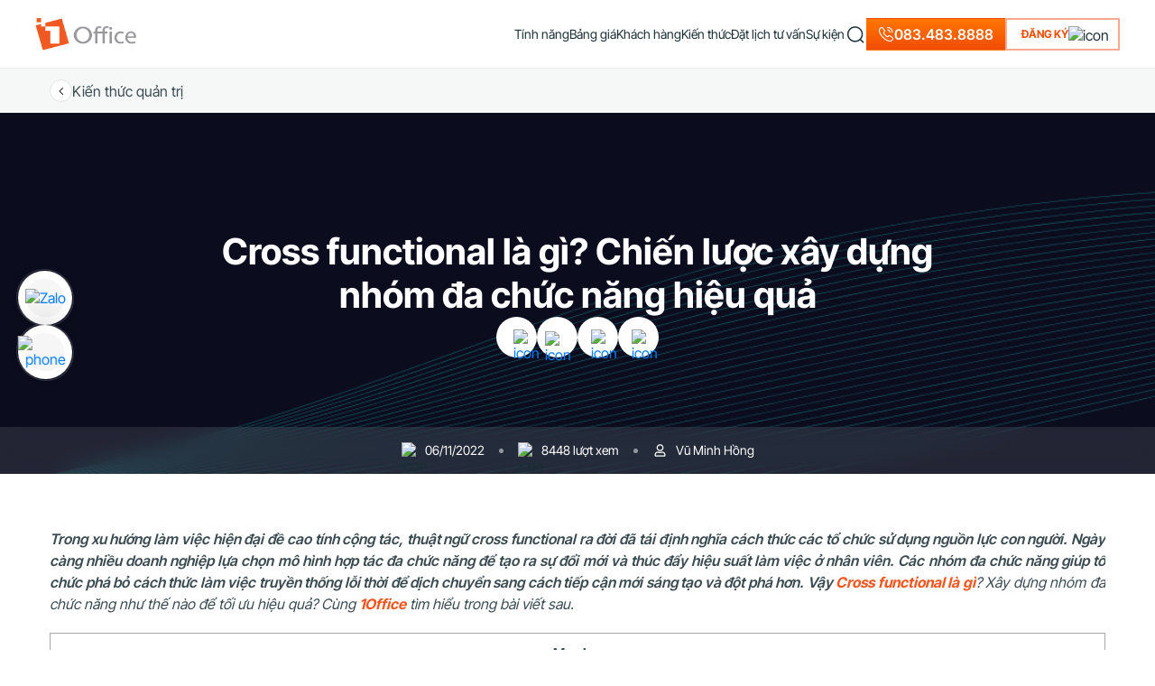

--- FILE ---
content_type: text/html; charset=UTF-8
request_url: https://1office.vn/cross-functional-la-gi
body_size: 35358
content:
<!DOCTYPE html>
<html lang="vi-VN">

<head><script>if(navigator.userAgent.match(/MSIE|Internet Explorer/i)||navigator.userAgent.match(/Trident\/7\..*?rv:11/i)){var href=document.location.href;if(!href.match(/[?&]nowprocket/)){if(href.indexOf("?")==-1){if(href.indexOf("#")==-1){document.location.href=href+"?nowprocket=1"}else{document.location.href=href.replace("#","?nowprocket=1#")}}else{if(href.indexOf("#")==-1){document.location.href=href+"&nowprocket=1"}else{document.location.href=href.replace("#","&nowprocket=1#")}}}}</script><script>class RocketLazyLoadScripts{constructor(e){this.triggerEvents=e,this.eventOptions={passive:!0},this.userEventListener=this.triggerListener.bind(this),this.delayedScripts={normal:[],async:[],defer:[]},this.allJQueries=[]}_addUserInteractionListener(e){this.triggerEvents.forEach((t=>window.addEventListener(t,e.userEventListener,e.eventOptions)))}_removeUserInteractionListener(e){this.triggerEvents.forEach((t=>window.removeEventListener(t,e.userEventListener,e.eventOptions)))}triggerListener(){this._removeUserInteractionListener(this),"loading"===document.readyState?document.addEventListener("DOMContentLoaded",this._loadEverythingNow.bind(this)):this._loadEverythingNow()}async _loadEverythingNow(){this._delayEventListeners(),this._delayJQueryReady(this),this._handleDocumentWrite(),this._registerAllDelayedScripts(),this._preloadAllScripts(),await this._loadScriptsFromList(this.delayedScripts.normal),await this._loadScriptsFromList(this.delayedScripts.defer),await this._loadScriptsFromList(this.delayedScripts.async),await this._triggerDOMContentLoaded(),await this._triggerWindowLoad(),window.dispatchEvent(new Event("rocket-allScriptsLoaded"))}_registerAllDelayedScripts(){document.querySelectorAll("script[type=rocketlazyloadscript]").forEach((e=>{e.hasAttribute("src")?e.hasAttribute("async")&&!1!==e.async?this.delayedScripts.async.push(e):e.hasAttribute("defer")&&!1!==e.defer||"module"===e.getAttribute("data-rocket-type")?this.delayedScripts.defer.push(e):this.delayedScripts.normal.push(e):this.delayedScripts.normal.push(e)}))}async _transformScript(e){return await this._requestAnimFrame(),new Promise((t=>{const n=document.createElement("script");let i;[...e.attributes].forEach((e=>{let t=e.nodeName;"type"!==t&&("data-rocket-type"===t&&(t="type",i=e.nodeValue),n.setAttribute(t,e.nodeValue))})),e.hasAttribute("src")&&this._isValidScriptType(i)?(n.addEventListener("load",t),n.addEventListener("error",t)):(n.text=e.text,t()),e.parentNode.replaceChild(n,e)}))}_isValidScriptType(e){return!e||""===e||"string"==typeof e&&["text/javascript","text/x-javascript","text/ecmascript","text/jscript","application/javascript","application/x-javascript","application/ecmascript","application/jscript","module"].includes(e.toLowerCase())}async _loadScriptsFromList(e){const t=e.shift();return t?(await this._transformScript(t),this._loadScriptsFromList(e)):Promise.resolve()}_preloadAllScripts(){var e=document.createDocumentFragment();[...this.delayedScripts.normal,...this.delayedScripts.defer,...this.delayedScripts.async].forEach((t=>{const n=t.getAttribute("src");if(n){const t=document.createElement("link");t.href=n,t.rel="preload",t.as="script",e.appendChild(t)}})),document.head.appendChild(e)}_delayEventListeners(){let e={};function t(t,n){!function(t){function n(n){return e[t].eventsToRewrite.indexOf(n)>=0?"rocket-"+n:n}e[t]||(e[t]={originalFunctions:{add:t.addEventListener,remove:t.removeEventListener},eventsToRewrite:[]},t.addEventListener=function(){arguments[0]=n(arguments[0]),e[t].originalFunctions.add.apply(t,arguments)},t.removeEventListener=function(){arguments[0]=n(arguments[0]),e[t].originalFunctions.remove.apply(t,arguments)})}(t),e[t].eventsToRewrite.push(n)}function n(e,t){let n=e[t];Object.defineProperty(e,t,{get:()=>n||function(){},set(i){e["rocket"+t]=n=i}})}t(document,"DOMContentLoaded"),t(window,"DOMContentLoaded"),t(window,"load"),t(window,"pageshow"),t(document,"readystatechange"),n(document,"onreadystatechange"),n(window,"onload"),n(window,"onpageshow")}_delayJQueryReady(e){let t=window.jQuery;Object.defineProperty(window,"jQuery",{get:()=>t,set(n){if(n&&n.fn&&!e.allJQueries.includes(n)){n.fn.ready=n.fn.init.prototype.ready=function(t){e.domReadyFired?t.bind(document)(n):document.addEventListener("rocket-DOMContentLoaded",(()=>t.bind(document)(n)))};const t=n.fn.on;n.fn.on=n.fn.init.prototype.on=function(){if(this[0]===window){function e(e){return e.split(" ").map((e=>"load"===e||0===e.indexOf("load.")?"rocket-jquery-load":e)).join(" ")}"string"==typeof arguments[0]||arguments[0]instanceof String?arguments[0]=e(arguments[0]):"object"==typeof arguments[0]&&Object.keys(arguments[0]).forEach((t=>{delete Object.assign(arguments[0],{[e(t)]:arguments[0][t]})[t]}))}return t.apply(this,arguments),this},e.allJQueries.push(n)}t=n}})}async _triggerDOMContentLoaded(){this.domReadyFired=!0,await this._requestAnimFrame(),document.dispatchEvent(new Event("rocket-DOMContentLoaded")),await this._requestAnimFrame(),window.dispatchEvent(new Event("rocket-DOMContentLoaded")),await this._requestAnimFrame(),document.dispatchEvent(new Event("rocket-readystatechange")),await this._requestAnimFrame(),document.rocketonreadystatechange&&document.rocketonreadystatechange()}async _triggerWindowLoad(){await this._requestAnimFrame(),window.dispatchEvent(new Event("rocket-load")),await this._requestAnimFrame(),window.rocketonload&&window.rocketonload(),await this._requestAnimFrame(),this.allJQueries.forEach((e=>e(window).trigger("rocket-jquery-load"))),window.dispatchEvent(new Event("rocket-pageshow")),await this._requestAnimFrame(),window.rocketonpageshow&&window.rocketonpageshow()}_handleDocumentWrite(){const e=new Map;document.write=document.writeln=function(t){const n=document.currentScript;n||console.error("WPRocket unable to document.write this: "+t);const i=document.createRange(),r=n.parentElement;let a=e.get(n);void 0===a&&(a=n.nextSibling,e.set(n,a));const o=document.createDocumentFragment();i.setStart(o,0),o.appendChild(i.createContextualFragment(t)),r.insertBefore(o,a)}}async _requestAnimFrame(){return new Promise((e=>requestAnimationFrame(e)))}static run(){const e=new RocketLazyLoadScripts(["keydown","mousemove","touchmove","touchstart","touchend","wheel"]);e._addUserInteractionListener(e)}}RocketLazyLoadScripts.run();
</script>
    <meta charset="UTF-8" />
    <meta name="viewport" content="width=device-width, initial-scale=1, maximum-scale=1">
    <meta name="zalo-platform-site-verification" content="JO-IEQkaG2LhjEauiA1_B6wLgZY2vtvXCJK" />
        <title>Cross functional là gì? Chiến lược xây dựng nhóm đa chức năng hiệu quả</title><style id="rocket-critical-css">.wpcf7 .screen-reader-response{position:absolute;overflow:hidden;clip:rect(1px,1px,1px,1px);clip-path:inset(50%);height:1px;width:1px;margin:-1px;padding:0;border:0;word-wrap:normal!important}.wpcf7 form .wpcf7-response-output{margin:2em 0.5em 1em;padding:0.2em 1em;border:2px solid #00a0d2}.wpcf7 form.init .wpcf7-response-output{display:none}.wpcf7-form-control-wrap{position:relative}.wpcf7 input[type="email"],.wpcf7 input[type="tel"]{direction:ltr}.info-company-footer{display:flex;flex-direction:column;gap:var(--gap-md)}.info-company-footer .item{display:flex;gap:var(--gap-md);font-size:14px}.info-company-footer .item .label{width:83px;flex-shrink:0;max-width:100%;color:var(--color-text-secondary)}.footer-main-mobile{display:none}.footer-main-mobile>li{padding:0 var(--padding-lg) var(--padding-md);border-bottom:1px solid var(--color-divider);display:flex;flex-direction:column;gap:var(--gap-lg)}.footer-main-mobile>li>a{display:flex;align-items:center;font-weight:var(--font-weight-md);justify-content:space-between;text-transform:uppercase}.footer-main-mobile>li.active>a img{transform:rotate(-180deg)}.footer-main-mobile .title.company{color:var(--color-main)}.footer-main-mobile .sub-menu-mobile{margin:0 var(--padding-md) var(--padding)!important}.footer-main-mobile .sub-menu-mobile li{padding-bottom:var(--padding)}.footer-main-mobile .sub-menu-mobile li:last-child{padding-bottom:0}.footer-main-mobile .sub-menu-mobile li a{color:var(--color-text-secondary);font-size:14px}#group-support-hotline{position:fixed;left:20px;background:0 0;display:flex;flex-direction:column;z-index:11;gap:16px;transform:translateY(50%);bottom:50%}#group-support-hotline>a{width:60px;height:60px;display:flex;align-items:center;justify-content:center;border-radius:50%;background:#fff;box-shadow:0 0 36px rgba(0,0,0,.2)}#group-support-hotline>a img{width:auto;height:auto}@media (max-width:991px){.footer-main-mobile{display:flex;padding:40px 0 32px;flex-direction:column;gap:var(--gap-md)}}@media (max-width:575px){#group-support-hotline>a{width:52px;height:52px}}@media (min-width:1200px){.container{max-width:1200px!important}}html{--line-height:20px;--color-main:#F0500A;--color-main-outline:rgba(241,88,34,.5);--color-text:#1a2f36;--color-text-post:#394B51;--color-text-secondary:#768286;--color-border:#edefef;--color-divider:#e3e6e6;--font-weight:400;--font-weight-md:500;--font-weight-lg:600;--font-weight-bold:700;--font-weight-black:900;--font-weight-thin:100;--font-style:normal;--font-size:16px;--font-size-xxl:40px;--font-family:"Inter Tight";--font-family-sf:"SF Pro Display";--border-radius:6px;--border-radius-sm:4px;--border-radius-lg:30px;--border-radius-xl:12px;--border-color:var(--color-border);--padding-sm:4px;--padding:8px;--padding-md:12px;--padding-lg:16px;--padding-xl:24px;--gap-sm:4px;--gap:8px;--gap-md:12px;--gap-lg:16px;--gap-xl:24px;--bgr-active:#f6f7f7}.about-in-1office .group-about .group-imgs .img-grid.grid-1{grid-area:gr-1}.about-in-1office .group-about .group-imgs .img-grid.grid-2{grid-area:gr-2}.about-in-1office .group-about .group-imgs .img-grid.grid-3{grid-area:gr-3}.about-in-1office .group-about .group-imgs .img-grid.grid-4{grid-area:gr-4}.about-in-1office .group-about .group-imgs .img-grid.grid-5{grid-area:gr-5}.about-in-1office .group-about .group-imgs .img-grid.grid-6{grid-area:gr-6}.about-in-1office .group-about .group-imgs .img-grid.grid-7{grid-area:gr-7}.about-in-1office .group-about .group-imgs .img-grid.grid-8{grid-area:gr-8}.about-in-1office .group-about .group-imgs .img-grid.grid-9{grid-area:gr-9}.about-in-1office .group-about .group-imgs .img-grid.grid-10{grid-area:gr-10}.effect-ring{display:flex;background:#f15822;border-radius:50%;text-align:center;justify-content:center;align-items:center;z-index:999;-webkit-animation:phonering-alo-circle-img-anim 1s infinite ease-in-out;animation:phonering-alo-circle-img-anim 1s infinite ease-in-out;-webkit-transform-origin:50% 50%;-ms-transform-origin:50% 50%;transform-origin:50% 50%}.effect-ring:before{position:absolute;content:" ";z-index:-1;background-color:#d3d3d3;width:60px;height:60px;border-radius:100%;opacity:.6;-webkit-animation:pulse 1.2s infinite ease-in-out;animation:pulse 1.2s infinite ease-in-out;-webkit-animation-iteration-count:infinite;animation-iteration-count:infinite}.effect-ring:after{content:" ";z-index:-1;width:120px;height:120px;position:absolute;background-color:transparent;border-radius:100%!important;border:2px solid #fbfbfa;opacity:.1;-webkit-animation:phonering-alo-circle-anim 1.2s infinite ease-in-out;animation:phonering-alo-circle-anim 1.2s infinite ease-in-out;-webkit-transform-origin:50% 50%;-ms-transform-origin:50% 50%;transform-origin:50% 50%}@keyframes pulse{0%{-webkit-transform:rotate(0) scale(.7) skew(1deg);opacity:.2}50%{-webkit-transform:rotate(0) scale(1) skew(1deg);opacity:.2}100%{-webkit-transform:rotate(0) scale(.7) skew(1deg);opacity:.2}}@-webkit-keyframes phonering-alo-circle-img-anim{0%{-webkit-transform:rotate(0) scale(1) skew(1deg)}10%{-webkit-transform:rotate(-25deg) scale(1) skew(1deg)}20%{-webkit-transform:rotate(25deg) scale(1) skew(1deg)}30%{-webkit-transform:rotate(-25deg) scale(1) skew(1deg)}40%{-webkit-transform:rotate(25deg) scale(1) skew(1deg)}100%,50%{-webkit-transform:rotate(0) scale(1) skew(1deg)}}@-webkit-keyframes phonering-alo-circle-anim{0%{-webkit-transform:rotate(0) scale(.5) skew(1deg);-webkit-opacity:.1}30%{-webkit-transform:rotate(0) scale(.7) skew(1deg);-webkit-opacity:.5}100%{-webkit-transform:rotate(0) scale(1) skew(1deg);-webkit-opacity:.1}}body{scroll-behavior:smooth;-webkit-font-smoothing:antialiased;-moz-osx-font-smoothing:grayscale;font-family:'Inter Tight','SF Pro Display',sans-serif!important;font-weight:var(--font-weight)!important;font-style:var(--font-style);line-height:var(--line-height)!important;color:var(--color-text)!important;padding:0!important}#pop-overlay{background:rgba(0,0,0,.2);inset:0;position:fixed;transform:none;z-index:11;display:inline-block;transform:translateY(76px)}ul{list-style:none;margin:0!important;padding:0}.btn-action{display:flex;align-items:center;justify-content:center;border:2px solid var(--color-main-outline);padding:12px 18px 12px 24px;border-radius:0;gap:var(--gap);height:48px}.btn-action span{color:var(--color-main);text-transform:uppercase;font-weight:var(--font-weight-lg);font-size:14px}.btn-action img{width:auto}a{text-decoration:none!important}h1,h2,h3,p{margin-bottom:0!important}.hidden{display:none!important}.lead-form-new.lead-partner-new .form-sales-support .desc-form{padding:20px 0 40px;gap:20px}.lead-form-new.lead-partner-new .form-sales-support .desc-form .sub-title-form{color:var(--color-text);font-weight:500;font-size:16px}.lead-form-new .modal-dialog{max-width:978px!important}.lead-form-new .modal-content{border-radius:var(--border-radius);background:#fff;border:none!important}.lead-form-new .wpcf7-response-output{margin:16px 0 0!important;padding:12px!important;border-radius:8px}.lead-form-new .wpcf7-focus-book-sale{font-size:14px;font-style:italic;margin-top:10px;color:#00d084;display:block}.lead-form-new .header-form{padding:16px 12px 16px 16px;display:flex;align-items:center;border:none;border-radius:12px 12px 0 0;background:#1a2f36}.lead-form-new .header-form .title-form{font-weight:var(--font-weight-500);flex:1;text-align:center;font-size:16px;color:#fff}.lead-form-new .header-form p{line-height:auto}.lead-form-new .submit-lead{width:100%}.lead-form-new .submit-lead p{position:relative;line-height:30px}.lead-form-new .submit-lead input[type=submit]{width:100%;border-radius:8px;padding:8px 24px;font-size:14px;font-weight:var(--font-weight-lg);background:var(--color-main);border:none;color:#fff}.lead-form-new .close-lead{padding:0;margin:0;border:none;background:0 0;color:var(--color-text-secondary);outline:0;font-size:20px}.lead-form-new .desc-form{display:flex;padding:20px 8px;align-items:center;justify-content:center;flex-direction:column}.lead-form-new .desc-form .phone{display:flex;align-items:center;gap:8px}.lead-form-new .desc-form .sub-title-form{font-size:14px;text-align:center}.lead-form-new .option-form{display:flex;flex-direction:column;gap:20px;width:100%;height:100%;overflow:hidden;padding:0 24px 24px}.lead-form-new .option-form .group-form{display:flex;width:100%;overflow:hidden}.lead-form-new .option-form .double-input{display:flex;gap:var(--gap-md);width:100%;align-items:start;overflow:hidden}.lead-form-new .option-form .section-input{width:100%}.lead-form-new .option-form .section-input input,.lead-form-new .option-form .section-input select{font-size:14px;width:100%;background-color:#fff!important;border-radius:8px;border:1px solid var(--color-divider);flex:1 0 0;padding:0 30px 0 12px;height:48px;display:flex;outline:0;color:var(--color-text-secondary);text-overflow:ellipsis}.lead-form-new .option-form .section-input input::-webkit-input-placeholder{color:var(--color-text-secondary)}select{-webkit-appearance:none;-moz-appearance:none;background:url(https://1office.vn/wp-content/themes/1office/new2023/assets/images/icons/icon-down.svg) no-repeat!important;background-position-x:calc(100% - 12px)!important;background-position-y:50%!important}@media (max-width:767px){.btn-action{font-size:12px}}.pum-container{border-radius:12px!important}.pum-container .close-lead{display:none!important}.popup-callback-sale{background:#fff;width:396px;position:fixed;top:50%;left:50%;right:0;transform:translate(-50%,-50%);text-align:center;box-shadow:-7px 0 20px 0 rgba(0,0,0,.06);border-radius:12px;height:max-content;padding:32px;border:1px solid var(--color-border);z-index:9999999999}.popup-callback-sale .close-sale{position:absolute;top:8px;right:8px}.popup-callback-sale .content-sale-success{display:flex;flex-direction:column;justify-content:center;align-items:center}.popup-callback-sale .content-sale-success .form-success-sale{width:44px;height:44px;background:#15c872;display:flex;justify-content:center;align-items:center;border-radius:50%;margin-bottom:28px}.popup-callback-sale .content-sale-success .title-sale-success{font-weight:600;font-family:'SF Pro Display';font-size:20px;line-height:24px;color:#1A2F36}.popup-callback-sale .content-sale-success .content-sale-sc{font-family:Arial;font-size:14px;line-height:22px;margin-top:12px;font-weight:400}::-webkit-scrollbar{width:6px}::-webkit-scrollbar-track{box-shadow:inset 0 0 5px var(--color-border);border-radius:10px}::-webkit-scrollbar-thumb{background:#bababa;border-radius:10px;box-shadow:inset 0 0 6px rgba(0,0,0,.3)}::-webkit-scrollbar-thumb:hover{background:#909090}.search-form{display:flex;align-items:center;gap:12px;border-radius:4px;overflow:hidden;background:#fff;box-shadow:0 0 40px 0 rgba(0,0,0,.12)}.search-form button[type=submit]{border:none;outline:0;background:0 0;padding:0;position:absolute;right:0}.search-form button[type=submit] img{width:20px;height:20px}.search-form input{border:none;outline:0;background:0 0;padding:4px 0;color:var(--color-text-secondary);width:70px;position:absolute;right:20px;font-size:14px}@font-face{font-family:'SF Pro Display';font-display:swap;font-style:normal;font-weight:500;src:url(https://1office.vn/wp-content/themes/1office/new2023/assets/fonts/Sf-Pro/SF-Pro-Display-Semibold.woff2)}@font-face{font-family:'SF Pro Display';font-display:swap;font-style:normal;font-weight:700;src:url(https://1office.vn/wp-content/themes/1office/new2023/assets/fonts/Sf-Pro/SF-Pro-Display-Bold.woff2)}@font-face{font-family:'SF Pro Display';font-display:swap;font-style:normal;font-weight:400;src:url(https://1office.vn/wp-content/themes/1office/new2023/assets/fonts/Sf-Pro/SF-Pro-Display-Regular.woff2)}@font-face{font-family:'Inter Tight';font-display:swap;font-style:normal;font-weight:700;src:url(https://1office.vn/wp-content/themes/1office/new2023/assets/fonts/Inter-Tight/InterTight-Bold.woff2)}@font-face{font-family:'Inter Tight';font-display:swap;font-style:normal;font-weight:500;src:url(https://1office.vn/wp-content/themes/1office/new2023/assets/fonts/Inter-Tight/InterTight-SemiBold.woff2)}@font-face{font-family:'Inter Tight';font-display:swap;font-style:normal;font-weight:400;src:url(https://1office.vn/wp-content/themes/1office/new2023/assets/fonts/Inter-Tight/InterTight-Regular.woff2)}@media (max-width:991px){*{margin:0;padding:0}}:root{--padding-wrapper:80px 0;--font-weight-500:500;--font-weight-400:400;--border-radius:12px;--font-size-title:40px;--color-text-main:#fff;--color-text-main-black:#1a2f36}.single-layout .detail-content-post{margin:60px 0 0;width:100%;background:#fff;box-sizing:border-box;position:relative}.single-layout .detail-content-post .detail-content{display:block;text-align:justify;font-size:16px;color:var(--color-text-post);line-height:28px;word-break:break-word;width:100%;overflow:hidden}.single-layout .detail-content-post .detail-content p{line-height:24px;margin-bottom:20px!important;text-align:justify}.single-layout .detail-content-post .detail-content img{max-width:100%;width:auto;height:auto;margin:16px auto;display:block}.single-layout .detail-content-post .detail-content h2{margin-bottom:24px!important}.single-layout .detail-content-post .detail-content h2{margin:10px 0;font-size:28px;font-weight:500}.single-layout .detail-content-post .detail-content h2 span{font-weight:500!important}.single-layout .detail-content-post .detail-content .aligncenter{text-align:center;margin:0 auto;display:block}.single-layout .back-to-page{background:#F6F7F7;padding:12px 0}.single-layout .back-to-page .group-back{display:flex;gap:var(--gap);align-items:center}.single-layout .back-to-page .group-back .link-back{color:var(--color-text-post)}.single-layout .back-to-page .group-back .icon{width:25px;height:25px;border-radius:50%;border:1px solid var(--color-divider);background:#fff;display:flex;align-items:center;justify-content:center}.single-layout .back-to-page .group-back .icon img{filter:invert(1);transform:rotate(90deg);width:14px;height:14px}.single-layout .banner-post{background-color:#0b0d1f;background-image:url(https://1office.vn/wp-content/themes/1office/new2023/assets/images/bgr-single-post.png);background-position:center;background-repeat:no-repeat;position:relative;background-size:cover;min-height:400px;display:flex;flex-direction:column;justify-content:center}.single-layout .banner-post .info-post{display:flex;flex-direction:column;gap:40px}.single-layout .banner-post .title-post{font-weight:600;color:#fff;text-align:center;width:800px;margin:auto;max-width:100%}.single-layout .banner-post .title-post h1{font-size:40px;font-weight:600}.single-layout .banner-post .share-social{display:flex;align-items:center;justify-content:center;gap:var(--gap-md)}.single-layout .banner-post .share-social .item{background:#fff;width:45px;height:45px;display:flex;align-items:center;justify-content:center;border-radius:50%}.single-layout .detail-info-post{backdrop-filter:blur(10px);background:rgba(255,255,255,.1);padding:16px 0;display:flex;align-items:center;justify-content:center;position:absolute;width:100%;bottom:0}.single-layout .detail-info-post .detail{display:flex;align-items:center;justify-content:center;padding-right:16px}.single-layout .detail-info-post .detail .icon{width:18px;height:18px;display:flex;align-items:center;justify-content:center}.single-layout .detail-info-post .detail .icon img{object-fit:scale-down}.single-layout .detail-info-post .detail .info{font-size:14px;color:#fff;padding-right:16px;padding-left:8px}.single-layout .detail-info-post .detail:after{content:"";width:5px;height:5px;border-radius:50%;background:rgba(255,255,255,.5)}.single-layout .detail-info-post .detail:last-child{padding-right:0}.single-layout .detail-info-post .detail:last-child:after{display:none}.single-layout .detail-info-post .detail:last-child .info{padding-right:0}@media (max-width:991px){.single-layout .detail-content-post{margin:40px 0 0}.single-layout .banner-post{padding:50px 0 0}}@media (max-width:767px){.single-layout .detail-content-post{margin:30px 0 0}.single-layout .detail-info-post .detail,.single-layout .detail-info-post .detail .info{padding-right:8px!important}.single-layout .banner-post{padding:32px 0 0}.single-layout .banner-post .detail-info-post{margin-top:32px;padding:16px 4px}.single-layout .banner-post .info-post{gap:32px}.single-layout .banner-post .title-post h1{font-size:26px;line-height:38px}}.lead-form-new .form-sales-support .close-lead{filter:invert(1);width:28px;height:28px;display:flex;align-items:center;justify-content:center;overflow:hidden;position:absolute;top:8px;right:8px}.lead-form-new .form-sales-support .close-lead img{width:28px;height:28px}.lead-form-new .form-sales-support .submit-lead input[type=submit]{background:#fff;color:var(--color-main);border:2px solid var(--color-main-outline)}.lead-form-new .form-sales-support .desc-form{padding:16px 24px 32px}.lead-form-new .form-sales-support .desc-form .sub-title-form{color:var(--color-text-secondary)}.lead-form-new .form-sales-support .option-form{padding:0}.lead-form-new .form-sales-support .header-form{background:#fff;padding:0}.lead-form-new .form-sales-support .header-form .title-form{color:var(--color-main);font-size:28px}.form-sales-support{background:#fff;border-radius:12px;overflow:hidden;display:flex;height:100%;position:relative;max-height:100%;align-items:stretch}.form-sales-support .container-sales{box-shadow:-3px 0 20px 0 rgba(0,0,0,.06) inset;background:#F4F6F8;width:448px;max-width:100%;display:flex;overflow:hidden}.form-sales-support .container-form{flex:1;display:flex;flex-direction:column;align-items:center;justify-content:center;padding:40px 24px 32px}.all-info-sale{display:flex;align-items:center;justify-content:center;flex-shrink:0;overflow:hidden;width:100%;position:relative;height:100%}.group-sales{display:flex;flex-direction:column;width:100%;flex-shrink:0;position:relative;overflow:hidden;justify-content:center}.group-sales .title-group{font-size:20px;font-weight:600;text-align:center;color:#0068C3;padding:20px 8px;width:304px;max-width:100%;margin:0 auto}.group-sales .list-sales{display:grid;grid-gap:24px;grid-template-columns:repeat(2,1fr);overflow:auto;padding:16px 40px;height:583px;max-height:100%}.group-sales .list-sales .item-sale{display:flex;flex-direction:column;align-items:center}.group-sales .list-sales .item-sale .title-sale{font-weight:600;margin-top:16px;text-align:center;color:#0068C3}.group-sales .list-sales .item-sale .job-sale{font-size:12px;text-align:center;margin-top:12px;font-weight:400;color:var(--color-text-secondary)}.group-sales .list-sales .item-sale .thumb-sale{display:flex;align-items:center;justify-content:center;width:112px;height:112px;border-radius:18px;background:rgba(110,98,255,.08);overflow:hidden;position:relative}.group-sales .list-sales .item-sale .thumb-sale img{width:100%;height:100%;object-fit:cover}.group-sales .list-sales .item-sale .thumb-sale .index-sale{width:30px;height:30px;border-radius:50%;display:flex;align-items:center;justify-content:center;overflow:hidden;position:absolute;right:3px;background-color:#fff;bottom:3px}.group-sales .list-sales .item-sale .thumb-sale .index-sale img{width:18px;height:20px;object-fit:cover}@media (max-width:767px){.form-sales-support .container-sales{display:none}.lead-form-new .form-sales-support .desc-form{padding:16px 0}}@media (max-width:1199px){.partner-page .customer-logo .list-logo .box-logo:last-child,.partner-page .customer-logo .list-logo .box-logo:nth-last-child(2){grid-area:unset!important}}header{display:flex!important;height:76px;align-items:center;border-bottom:1px solid var(--color-border);position:sticky;top:0;z-index:111;background:rgba(255,255,255,.86);backdrop-filter:blur(25px)}header .form-search-menu{position:absolute;bottom:-60px;opacity:0;right:0;display:flex;width:460px;height:50px;background:#fff;border-radius:4px;box-shadow:0 0 40px 0 rgba(0,0,0,.12);visibility:hidden}header .form-search-menu .search-form{width:100%;flex-direction:row-reverse;justify-content:flex-end;padding:0 14px}header .form-search-menu .search-form input{padding:0;position:relative;right:unset;width:100%}header .form-search-menu .search-form button[type=submit]{position:relative;right:unset}header .logo-header img{height:36px}header .main-header{display:flex;gap:24px}header.header-full{padding:var(--padding-lg) var(--padding-xl)}header.header-full #main-menu>li a{font-size:14px;font-weight:400}header .btn-action{height:36px;padding:8px 10px 8px 16px}header .btn-action span{font-size:12px}header .hot-line-header{display:flex;align-items:center;gap:6px;color:#fff!important;font-weight:500;background:linear-gradient(180deg,#ff7600 3.29%,#f24d04 96.64%);height:36px;padding:6px 12px;border:1px solid transparent}#main-menu{gap:24px}#main-menu>li{display:flex;align-items:center;gap:var(--gap-sm);position:relative;height:76px}#main-menu>li a{color:var(--color-text)!important;font-weight:500}#main-menu>li img{width:auto;height:auto}.icon-menu-mobile{gap:4px}.icon-menu-mobile .line{width:20px;height:2px;background:#1A2F36;border-radius:4px}.menu-mobile{z-index:1111111;position:relative;background:rgba(0,0,0,.7);backdrop-filter:blur(10px);display:none;overflow:hidden;outline:0;padding:0!important}.menu-mobile .header-menu-mobile{display:flex;flex-direction:row;align-items:center;justify-content:space-between;padding:var(--padding-lg) var(--padding-lg) 0}.menu-mobile .header-menu-mobile .close-menu{border:none;background:0 0;padding:0}.menu-mobile .modal-dialog{margin:0;height:100%;width:100%;max-width:100%}.menu-mobile .modal-content{background:0 0;border:none;gap:44px}.menu-mobile .main-menu-mobile{display:flex;flex-direction:column;gap:var(--gap-md)}.menu-mobile .main-menu-mobile>li{padding:0 var(--padding-lg) var(--padding-md);border-bottom:1px solid rgba(255,255,255,.2);display:flex;flex-direction:column;gap:var(--gap-lg)}.menu-mobile .main-menu-mobile>li.has-child.active>a img{transform:rotate(-180deg)}.menu-mobile .main-menu-mobile>li>a{color:#fff;display:flex;align-items:center;font-weight:var(--font-weight-md);justify-content:space-between}.menu-mobile .sub-menu-mobile{margin:0 var(--padding-md) var(--padding)!important}.menu-mobile .sub-menu-mobile li{padding-bottom:var(--padding)}.menu-mobile .sub-menu-mobile li:last-child{padding-bottom:0}.menu-mobile .sub-menu-mobile li a{color:#fff;font-size:14px}.menu-mobile .btn-action-mobile{padding:0 var(--padding-lg);position:fixed;bottom:40px;width:100%}.menu-mobile .btn-action-mobile .btn-action{background:var(--color-main);border:none}.menu-mobile .btn-action-mobile .btn-action span{color:#fff;font-weight:var(--font-weight-600)}.menu-mobile .btn-action-mobile img{transform:rotate(-90deg)}@media (max-width:1199px){header{padding:var(--padding) var(--padding-lg)!important;height:100%!important;width:100%!important;border-bottom:1px solid var(--color-border)!important}header.header-full{padding:var(--padding) var(--padding-lg)!important}header .btn-action{height:32px;padding:6px 16px}header .btn-action img{display:none}header .logo-header img{width:96px}}@media (max-width:767px){header{height:50px}}:root{--blue:#007bff;--indigo:#6610f2;--purple:#6f42c1;--pink:#e83e8c;--red:#dc3545;--orange:#fd7e14;--yellow:#ffc107;--green:#28a745;--teal:#20c997;--cyan:#17a2b8;--white:#fff;--gray:#6c757d;--gray-dark:#343a40;--primary:#007bff;--secondary:#6c757d;--success:#28a745;--info:#17a2b8;--warning:#ffc107;--danger:#dc3545;--light:#f8f9fa;--dark:#343a40;--breakpoint-xs:0;--breakpoint-sm:576px;--breakpoint-md:768px;--breakpoint-lg:992px;--breakpoint-xl:1200px;--font-family-sans-serif:-apple-system,BlinkMacSystemFont,"Segoe UI",Roboto,"Helvetica Neue",Arial,sans-serif,"Apple Color Emoji","Segoe UI Emoji","Segoe UI Symbol";--font-family-monospace:SFMono-Regular,Menlo,Monaco,Consolas,"Liberation Mono","Courier New",monospace}*,::after,::before{box-sizing:border-box}html{font-family:sans-serif;line-height:1.15;-webkit-text-size-adjust:100%;-ms-text-size-adjust:100%;-ms-overflow-style:scrollbar}@-ms-viewport{width:device-width}article,header{display:block}body{margin:0;font-family:-apple-system,BlinkMacSystemFont,"Segoe UI",Roboto,"Helvetica Neue",Arial,sans-serif,"Apple Color Emoji","Segoe UI Emoji","Segoe UI Symbol";font-size:1rem;font-weight:400;line-height:1.5;color:#212529;text-align:left;background-color:#fff}h1,h2,h3{margin-top:0;margin-bottom:.5rem}p{margin-top:0;margin-bottom:1rem}ul{margin-top:0;margin-bottom:1rem}ul ul{margin-bottom:0}strong{font-weight:bolder}a{color:#007bff;text-decoration:none;background-color:transparent;-webkit-text-decoration-skip:objects}a:not([href]):not([tabindex]){color:inherit;text-decoration:none}img{vertical-align:middle;border-style:none}button{border-radius:0}button,input,select{margin:0;font-family:inherit;font-size:inherit;line-height:inherit}button,input{overflow:visible}button,select{text-transform:none}[type=submit],button,html [type=button]{-webkit-appearance:button}[type=button]::-moz-focus-inner,[type=submit]::-moz-focus-inner,button::-moz-focus-inner{padding:0;border-style:none}[type=search]{outline-offset:-2px;-webkit-appearance:none}[type=search]::-webkit-search-cancel-button,[type=search]::-webkit-search-decoration{-webkit-appearance:none}::-webkit-file-upload-button{font:inherit;-webkit-appearance:button}[hidden]{display:none!important}h1,h2,h3{margin-bottom:.5rem;font-family:inherit;font-weight:500;line-height:1.2;color:inherit}h1{font-size:2.5rem}h2{font-size:2rem}h3{font-size:1.75rem}.img-fluid{max-width:100%;height:auto}.container{width:100%;padding-right:15px;padding-left:15px;margin-right:auto;margin-left:auto}@media (min-width:576px){.container{max-width:540px}}@media (min-width:768px){.container{max-width:720px}}@media (min-width:992px){.container{max-width:960px}}@media (min-width:1200px){.container{max-width:1140px}}.container-fluid{width:100%;padding-right:15px;padding-left:15px;margin-right:auto;margin-left:auto}.row{display:-webkit-box;display:-ms-flexbox;display:flex;-ms-flex-wrap:wrap;flex-wrap:wrap;margin-right:-15px;margin-left:-15px}.col-12,.col-lg-12{position:relative;width:100%;min-height:1px;padding-right:15px;padding-left:15px}.col-12{-webkit-box-flex:0;-ms-flex:0 0 100%;flex:0 0 100%;max-width:100%}@media (min-width:992px){.col-lg-12{-webkit-box-flex:0;-ms-flex:0 0 100%;flex:0 0 100%;max-width:100%}}.fade{opacity:0}.collapse{display:none}.collapse.show{display:block}.modal{position:fixed;top:0;right:0;bottom:0;left:0;z-index:1050;display:none;overflow:hidden;outline:0}.modal-dialog{position:relative;width:auto;margin:.5rem}.modal.fade .modal-dialog{-webkit-transform:translate(0,-25%);transform:translate(0,-25%)}.modal-dialog-centered{display:-webkit-box;display:-ms-flexbox;display:flex;-webkit-box-align:center;-ms-flex-align:center;align-items:center;min-height:calc(100% - (.5rem * 2))}.modal-content{position:relative;display:-webkit-box;display:-ms-flexbox;display:flex;-webkit-box-orient:vertical;-webkit-box-direction:normal;-ms-flex-direction:column;flex-direction:column;width:100%;background-color:#fff;background-clip:padding-box;border:1px solid rgba(0,0,0,.2);border-radius:.3rem;outline:0}@media (min-width:576px){.modal-dialog{max-width:500px;margin:1.75rem auto}.modal-dialog-centered{min-height:calc(100% - (1.75rem * 2))}}@media (min-width:992px){.modal-lg{max-width:800px}}.d-none{display:none!important}.d-flex{display:-webkit-box!important;display:-ms-flexbox!important;display:flex!important}@media (min-width:1200px){.d-xl-none{display:none!important}.d-xl-flex{display:-webkit-box!important;display:-ms-flexbox!important;display:flex!important}}.flex-column{-webkit-box-orient:vertical!important;-webkit-box-direction:normal!important;-ms-flex-direction:column!important;flex-direction:column!important}.justify-content-end{-webkit-box-pack:end!important;-ms-flex-pack:end!important;justify-content:flex-end!important}.justify-content-center{-webkit-box-pack:center!important;-ms-flex-pack:center!important;justify-content:center!important}.justify-content-between{-webkit-box-pack:justify!important;-ms-flex-pack:justify!important;justify-content:space-between!important}.align-items-center{-webkit-box-align:center!important;-ms-flex-align:center!important;align-items:center!important}.w-100{width:100%!important}.h-100{height:100%!important}:root{--swiper-theme-color:#007aff}:root{--swiper-navigation-size:44px}.pum-container,.pum-content,.pum-content+.pum-close,.pum-overlay{background:0 0;border:none;bottom:auto;clear:none;float:none;font-family:inherit;font-size:medium;font-style:normal;font-weight:400;height:auto;left:auto;letter-spacing:normal;line-height:normal;max-height:none;max-width:none;min-height:0;min-width:0;overflow:visible;position:static;right:auto;text-align:left;text-decoration:none;text-indent:0;text-transform:none;top:auto;visibility:visible;white-space:normal;width:auto;z-index:auto}.pum-content{position:relative;z-index:1}.pum-overlay{position:fixed}.pum-overlay{height:100%;width:100%;top:0;left:0;right:0;bottom:0;z-index:1999999999;overflow:initial;display:none}.pum-overlay,.pum-overlay *,.pum-overlay :after,.pum-overlay :before,.pum-overlay:after,.pum-overlay:before{box-sizing:border-box}.pum-container{top:100px;position:absolute;margin-bottom:3em;z-index:1999999999}.pum-container .pum-content>:last-child{margin-bottom:0}.pum-container .pum-content>:first-child{margin-top:0}.pum-container .pum-content+.pum-close{text-decoration:none;text-align:center;line-height:1;position:absolute;min-width:1em;z-index:2;background-color:transparent}</style><link rel="preload" href="https://1office.vn/wp-content/cache/min/1/7013bfc5e3e0b950e9c260909d8c41ca.css" data-rocket-async="style" as="style" onload="this.onload=null;this.rel='stylesheet'" media="all" data-minify="1" />
    <link rel="shortcut icon" href="https://1office.vn/favicon.ico" type="image/x-icon" />
    <meta name='robots' content='index, follow, max-image-preview:large, max-snippet:-1, max-video-preview:-1' />
	<style>img:is([sizes="auto" i], [sizes^="auto," i]) { contain-intrinsic-size: 3000px 1500px }</style>
	    <link rel="preload" as="image" href="https://1office.vn/wp-content/themes/1office/new2023/assets/images/home/banner.png"
        fetchpriority="high">
    
	<!-- This site is optimized with the Yoast SEO plugin v21.4 - https://yoast.com/wordpress/plugins/seo/ -->
	<meta name="description" content="Thuật ngữ cross functional là gì? Cross functional team đóng vai trò gì trong bộ máy vận hành doanh nghiệp? Bí kíp xây dựng nhóm đa chức năng hiệu quả giúp X2 năng suất" />
	<link rel="canonical" href="https://1office.vn/cross-functional-la-gi" />
	<meta property="og:locale" content="vi_VN" />
	<meta property="og:type" content="article" />
	<meta property="og:title" content="Cross functional là gì? Chiến lược xây dựng nhóm đa chức năng hiệu quả" />
	<meta property="og:description" content="Thuật ngữ cross functional là gì? Cross functional team đóng vai trò gì trong bộ máy vận hành doanh nghiệp? Bí kíp xây dựng nhóm đa chức năng hiệu quả giúp X2 năng suất" />
	<meta property="og:url" content="https://1office.vn/cross-functional-la-gi" />
	<meta property="og:site_name" content="Phần mềm 1Office - Nền tảng quản lý tổng thể doanh nghiệp" />
	<meta property="article:published_time" content="2022-11-06T10:42:48+00:00" />
	<meta property="article:modified_time" content="2022-11-06T10:45:00+00:00" />
	<meta property="og:image" content="https://1office.vn/wp-content/uploads/2022/11/Cross-functional-la-gi.jpg" />
	<meta property="og:image:width" content="800" />
	<meta property="og:image:height" content="500" />
	<meta property="og:image:type" content="image/jpeg" />
	<meta name="author" content="Vũ Minh Hồng" />
	<meta name="twitter:card" content="summary_large_image" />
	<meta name="twitter:label1" content="Được viết bởi" />
	<meta name="twitter:data1" content="Vũ Minh Hồng" />
	<meta name="twitter:label2" content="Ước tính thời gian đọc" />
	<meta name="twitter:data2" content="11 phút" />
	<script type="application/ld+json" class="yoast-schema-graph">{"@context":"https://schema.org","@graph":[{"@type":"WebPage","@id":"https://1office.vn/cross-functional-la-gi","url":"https://1office.vn/cross-functional-la-gi","name":"Cross functional là gì? Chiến lược xây dựng nhóm đa chức năng hiệu quả","isPartOf":{"@id":"https://1office.vn/#website"},"primaryImageOfPage":{"@id":"https://1office.vn/cross-functional-la-gi#primaryimage"},"image":{"@id":"https://1office.vn/cross-functional-la-gi#primaryimage"},"thumbnailUrl":"https://1office.vn/wp-content/uploads/2022/11/Cross-functional-la-gi.jpg","datePublished":"2022-11-06T10:42:48+00:00","dateModified":"2022-11-06T10:45:00+00:00","author":{"@id":"https://1office.vn/#/schema/person/1886aecbd9cae38b6c01facd55a0e788"},"description":"Thuật ngữ cross functional là gì? Cross functional team đóng vai trò gì trong bộ máy vận hành doanh nghiệp? Bí kíp xây dựng nhóm đa chức năng hiệu quả giúp X2 năng suất","inLanguage":"vi","potentialAction":[{"@type":"ReadAction","target":["https://1office.vn/cross-functional-la-gi"]}]},{"@type":"ImageObject","inLanguage":"vi","@id":"https://1office.vn/cross-functional-la-gi#primaryimage","url":"https://1office.vn/wp-content/uploads/2022/11/Cross-functional-la-gi.jpg","contentUrl":"https://1office.vn/wp-content/uploads/2022/11/Cross-functional-la-gi.jpg","width":800,"height":500,"caption":"cross functional là gì"},{"@type":"WebSite","@id":"https://1office.vn/#website","url":"https://1office.vn/","name":"Phần mềm 1Office – Nền tảng quản lý tổng thể doanh nghiệp","description":"Nền tảng quản trị tổng thể doanh nghiệp tiên phong trong chuyển đổi số","alternateName":"Phần mềm 1Office","potentialAction":[{"@type":"SearchAction","target":{"@type":"EntryPoint","urlTemplate":"https://1office.vn/?s={search_term_string}"},"query-input":"required name=search_term_string"}],"inLanguage":"vi"},{"@type":"Person","@id":"https://1office.vn/#/schema/person/1886aecbd9cae38b6c01facd55a0e788","name":"Vũ Minh Hồng","image":{"@type":"ImageObject","inLanguage":"vi","@id":"https://1office.vn/#/schema/person/image/","url":"https://secure.gravatar.com/avatar/8451a81fe6a207159286ee73e64d6dab?s=96&d=mm&r=g","contentUrl":"https://secure.gravatar.com/avatar/8451a81fe6a207159286ee73e64d6dab?s=96&d=mm&r=g","caption":"Vũ Minh Hồng"},"url":"https://1office.vn/author/hongvm"}]}</script>
	<!-- / Yoast SEO plugin. -->



<style id='wp-emoji-styles-inline-css' type='text/css'>

	img.wp-smiley, img.emoji {
		display: inline !important;
		border: none !important;
		box-shadow: none !important;
		height: 1em !important;
		width: 1em !important;
		margin: 0 0.07em !important;
		vertical-align: -0.1em !important;
		background: none !important;
		padding: 0 !important;
	}
</style>
<style id='classic-theme-styles-inline-css' type='text/css'>
/*! This file is auto-generated */
.wp-block-button__link{color:#fff;background-color:#32373c;border-radius:9999px;box-shadow:none;text-decoration:none;padding:calc(.667em + 2px) calc(1.333em + 2px);font-size:1.125em}.wp-block-file__button{background:#32373c;color:#fff;text-decoration:none}
</style>
<style id='global-styles-inline-css' type='text/css'>
:root{--wp--preset--aspect-ratio--square: 1;--wp--preset--aspect-ratio--4-3: 4/3;--wp--preset--aspect-ratio--3-4: 3/4;--wp--preset--aspect-ratio--3-2: 3/2;--wp--preset--aspect-ratio--2-3: 2/3;--wp--preset--aspect-ratio--16-9: 16/9;--wp--preset--aspect-ratio--9-16: 9/16;--wp--preset--color--black: #000000;--wp--preset--color--cyan-bluish-gray: #abb8c3;--wp--preset--color--white: #ffffff;--wp--preset--color--pale-pink: #f78da7;--wp--preset--color--vivid-red: #cf2e2e;--wp--preset--color--luminous-vivid-orange: #ff6900;--wp--preset--color--luminous-vivid-amber: #fcb900;--wp--preset--color--light-green-cyan: #7bdcb5;--wp--preset--color--vivid-green-cyan: #00d084;--wp--preset--color--pale-cyan-blue: #8ed1fc;--wp--preset--color--vivid-cyan-blue: #0693e3;--wp--preset--color--vivid-purple: #9b51e0;--wp--preset--gradient--vivid-cyan-blue-to-vivid-purple: linear-gradient(135deg,rgba(6,147,227,1) 0%,rgb(155,81,224) 100%);--wp--preset--gradient--light-green-cyan-to-vivid-green-cyan: linear-gradient(135deg,rgb(122,220,180) 0%,rgb(0,208,130) 100%);--wp--preset--gradient--luminous-vivid-amber-to-luminous-vivid-orange: linear-gradient(135deg,rgba(252,185,0,1) 0%,rgba(255,105,0,1) 100%);--wp--preset--gradient--luminous-vivid-orange-to-vivid-red: linear-gradient(135deg,rgba(255,105,0,1) 0%,rgb(207,46,46) 100%);--wp--preset--gradient--very-light-gray-to-cyan-bluish-gray: linear-gradient(135deg,rgb(238,238,238) 0%,rgb(169,184,195) 100%);--wp--preset--gradient--cool-to-warm-spectrum: linear-gradient(135deg,rgb(74,234,220) 0%,rgb(151,120,209) 20%,rgb(207,42,186) 40%,rgb(238,44,130) 60%,rgb(251,105,98) 80%,rgb(254,248,76) 100%);--wp--preset--gradient--blush-light-purple: linear-gradient(135deg,rgb(255,206,236) 0%,rgb(152,150,240) 100%);--wp--preset--gradient--blush-bordeaux: linear-gradient(135deg,rgb(254,205,165) 0%,rgb(254,45,45) 50%,rgb(107,0,62) 100%);--wp--preset--gradient--luminous-dusk: linear-gradient(135deg,rgb(255,203,112) 0%,rgb(199,81,192) 50%,rgb(65,88,208) 100%);--wp--preset--gradient--pale-ocean: linear-gradient(135deg,rgb(255,245,203) 0%,rgb(182,227,212) 50%,rgb(51,167,181) 100%);--wp--preset--gradient--electric-grass: linear-gradient(135deg,rgb(202,248,128) 0%,rgb(113,206,126) 100%);--wp--preset--gradient--midnight: linear-gradient(135deg,rgb(2,3,129) 0%,rgb(40,116,252) 100%);--wp--preset--font-size--small: 13px;--wp--preset--font-size--medium: 20px;--wp--preset--font-size--large: 36px;--wp--preset--font-size--x-large: 42px;--wp--preset--spacing--20: 0.44rem;--wp--preset--spacing--30: 0.67rem;--wp--preset--spacing--40: 1rem;--wp--preset--spacing--50: 1.5rem;--wp--preset--spacing--60: 2.25rem;--wp--preset--spacing--70: 3.38rem;--wp--preset--spacing--80: 5.06rem;--wp--preset--shadow--natural: 6px 6px 9px rgba(0, 0, 0, 0.2);--wp--preset--shadow--deep: 12px 12px 50px rgba(0, 0, 0, 0.4);--wp--preset--shadow--sharp: 6px 6px 0px rgba(0, 0, 0, 0.2);--wp--preset--shadow--outlined: 6px 6px 0px -3px rgba(255, 255, 255, 1), 6px 6px rgba(0, 0, 0, 1);--wp--preset--shadow--crisp: 6px 6px 0px rgba(0, 0, 0, 1);}:where(.is-layout-flex){gap: 0.5em;}:where(.is-layout-grid){gap: 0.5em;}body .is-layout-flex{display: flex;}.is-layout-flex{flex-wrap: wrap;align-items: center;}.is-layout-flex > :is(*, div){margin: 0;}body .is-layout-grid{display: grid;}.is-layout-grid > :is(*, div){margin: 0;}:where(.wp-block-columns.is-layout-flex){gap: 2em;}:where(.wp-block-columns.is-layout-grid){gap: 2em;}:where(.wp-block-post-template.is-layout-flex){gap: 1.25em;}:where(.wp-block-post-template.is-layout-grid){gap: 1.25em;}.has-black-color{color: var(--wp--preset--color--black) !important;}.has-cyan-bluish-gray-color{color: var(--wp--preset--color--cyan-bluish-gray) !important;}.has-white-color{color: var(--wp--preset--color--white) !important;}.has-pale-pink-color{color: var(--wp--preset--color--pale-pink) !important;}.has-vivid-red-color{color: var(--wp--preset--color--vivid-red) !important;}.has-luminous-vivid-orange-color{color: var(--wp--preset--color--luminous-vivid-orange) !important;}.has-luminous-vivid-amber-color{color: var(--wp--preset--color--luminous-vivid-amber) !important;}.has-light-green-cyan-color{color: var(--wp--preset--color--light-green-cyan) !important;}.has-vivid-green-cyan-color{color: var(--wp--preset--color--vivid-green-cyan) !important;}.has-pale-cyan-blue-color{color: var(--wp--preset--color--pale-cyan-blue) !important;}.has-vivid-cyan-blue-color{color: var(--wp--preset--color--vivid-cyan-blue) !important;}.has-vivid-purple-color{color: var(--wp--preset--color--vivid-purple) !important;}.has-black-background-color{background-color: var(--wp--preset--color--black) !important;}.has-cyan-bluish-gray-background-color{background-color: var(--wp--preset--color--cyan-bluish-gray) !important;}.has-white-background-color{background-color: var(--wp--preset--color--white) !important;}.has-pale-pink-background-color{background-color: var(--wp--preset--color--pale-pink) !important;}.has-vivid-red-background-color{background-color: var(--wp--preset--color--vivid-red) !important;}.has-luminous-vivid-orange-background-color{background-color: var(--wp--preset--color--luminous-vivid-orange) !important;}.has-luminous-vivid-amber-background-color{background-color: var(--wp--preset--color--luminous-vivid-amber) !important;}.has-light-green-cyan-background-color{background-color: var(--wp--preset--color--light-green-cyan) !important;}.has-vivid-green-cyan-background-color{background-color: var(--wp--preset--color--vivid-green-cyan) !important;}.has-pale-cyan-blue-background-color{background-color: var(--wp--preset--color--pale-cyan-blue) !important;}.has-vivid-cyan-blue-background-color{background-color: var(--wp--preset--color--vivid-cyan-blue) !important;}.has-vivid-purple-background-color{background-color: var(--wp--preset--color--vivid-purple) !important;}.has-black-border-color{border-color: var(--wp--preset--color--black) !important;}.has-cyan-bluish-gray-border-color{border-color: var(--wp--preset--color--cyan-bluish-gray) !important;}.has-white-border-color{border-color: var(--wp--preset--color--white) !important;}.has-pale-pink-border-color{border-color: var(--wp--preset--color--pale-pink) !important;}.has-vivid-red-border-color{border-color: var(--wp--preset--color--vivid-red) !important;}.has-luminous-vivid-orange-border-color{border-color: var(--wp--preset--color--luminous-vivid-orange) !important;}.has-luminous-vivid-amber-border-color{border-color: var(--wp--preset--color--luminous-vivid-amber) !important;}.has-light-green-cyan-border-color{border-color: var(--wp--preset--color--light-green-cyan) !important;}.has-vivid-green-cyan-border-color{border-color: var(--wp--preset--color--vivid-green-cyan) !important;}.has-pale-cyan-blue-border-color{border-color: var(--wp--preset--color--pale-cyan-blue) !important;}.has-vivid-cyan-blue-border-color{border-color: var(--wp--preset--color--vivid-cyan-blue) !important;}.has-vivid-purple-border-color{border-color: var(--wp--preset--color--vivid-purple) !important;}.has-vivid-cyan-blue-to-vivid-purple-gradient-background{background: var(--wp--preset--gradient--vivid-cyan-blue-to-vivid-purple) !important;}.has-light-green-cyan-to-vivid-green-cyan-gradient-background{background: var(--wp--preset--gradient--light-green-cyan-to-vivid-green-cyan) !important;}.has-luminous-vivid-amber-to-luminous-vivid-orange-gradient-background{background: var(--wp--preset--gradient--luminous-vivid-amber-to-luminous-vivid-orange) !important;}.has-luminous-vivid-orange-to-vivid-red-gradient-background{background: var(--wp--preset--gradient--luminous-vivid-orange-to-vivid-red) !important;}.has-very-light-gray-to-cyan-bluish-gray-gradient-background{background: var(--wp--preset--gradient--very-light-gray-to-cyan-bluish-gray) !important;}.has-cool-to-warm-spectrum-gradient-background{background: var(--wp--preset--gradient--cool-to-warm-spectrum) !important;}.has-blush-light-purple-gradient-background{background: var(--wp--preset--gradient--blush-light-purple) !important;}.has-blush-bordeaux-gradient-background{background: var(--wp--preset--gradient--blush-bordeaux) !important;}.has-luminous-dusk-gradient-background{background: var(--wp--preset--gradient--luminous-dusk) !important;}.has-pale-ocean-gradient-background{background: var(--wp--preset--gradient--pale-ocean) !important;}.has-electric-grass-gradient-background{background: var(--wp--preset--gradient--electric-grass) !important;}.has-midnight-gradient-background{background: var(--wp--preset--gradient--midnight) !important;}.has-small-font-size{font-size: var(--wp--preset--font-size--small) !important;}.has-medium-font-size{font-size: var(--wp--preset--font-size--medium) !important;}.has-large-font-size{font-size: var(--wp--preset--font-size--large) !important;}.has-x-large-font-size{font-size: var(--wp--preset--font-size--x-large) !important;}
:where(.wp-block-post-template.is-layout-flex){gap: 1.25em;}:where(.wp-block-post-template.is-layout-grid){gap: 1.25em;}
:where(.wp-block-columns.is-layout-flex){gap: 2em;}:where(.wp-block-columns.is-layout-grid){gap: 2em;}
:root :where(.wp-block-pullquote){font-size: 1.5em;line-height: 1.6;}
</style>


<style id='toc-screen-inline-css' type='text/css'>
div#toc_container {width: 100%;}
</style>





<style id='popup-maker-site-inline-css' type='text/css'>
/* Popup Theme 7415: Light Box */
.pum-theme-7415, .pum-theme-lightbox { background-color: rgba( 0, 0, 0, 0.50 ) } 
.pum-theme-7415 .pum-container, .pum-theme-lightbox .pum-container { padding: 0px; border-radius: 1px; border: 8px none #000000; box-shadow: 0px 0px 30px 0px rgba( 79, 79, 79, 1.00 ); background-color: rgba( 255, 255, 255, 1.00 ) } 
.pum-theme-7415 .pum-title, .pum-theme-lightbox .pum-title { color: #000000; text-align: center; text-shadow: 0px 0px 0px rgba( 2, 2, 2, 0.23 ); font-family: inherit; font-weight: 100; font-size: 32px; line-height: 36px } 
.pum-theme-7415 .pum-content, .pum-theme-lightbox .pum-content { color: #000000; font-family: inherit; font-weight: 100 } 
.pum-theme-7415 .pum-content + .pum-close, .pum-theme-lightbox .pum-content + .pum-close { position: absolute; height: auto; width: auto; left: auto; right: -13px; bottom: auto; top: -13px; padding: 0px; color: #ffffff; font-family: Arial; font-weight: 100; font-size: 24px; line-height: 24px; border: 2px none #ffffff; border-radius: 1px; box-shadow: -50px -50px 0px -100px rgba( 2, 2, 2, 0.00 ); text-shadow: 0px 0px 0px rgba( 0, 0, 0, 0.00 ); background-color: rgba( 71, 71, 71, 0.81 ) } 

#pum-26191 {z-index: 1999999999}
#pum-20829 {z-index: 1999999999}
#pum-40053 {z-index: 1999999999}
#pum-29405 {z-index: 1999999999}
#pum-40068 {z-index: 1999999999}
#pum-39295 {z-index: 1999999999}
#pum-29339 {z-index: 1999999999}
#pum-39297 {z-index: 1999999999}
#pum-24495 {z-index: 1999999999}
#pum-25066 {z-index: 1999999999}
#pum-24542 {z-index: 1999999999}
#pum-21159 {z-index: 1999999999}

</style>
<style id='rocket-lazyload-inline-css' type='text/css'>
.rll-youtube-player{position:relative;padding-bottom:56.23%;height:0;overflow:hidden;max-width:100%;}.rll-youtube-player iframe{position:absolute;top:0;left:0;width:100%;height:100%;z-index:100;background:0 0}.rll-youtube-player img{bottom:0;display:block;left:0;margin:auto;max-width:100%;width:100%;position:absolute;right:0;top:0;border:none;height:auto;cursor:pointer;-webkit-transition:.4s all;-moz-transition:.4s all;transition:.4s all}.rll-youtube-player img:hover{-webkit-filter:brightness(75%)}.rll-youtube-player .play{height:72px;width:72px;left:50%;top:50%;margin-left:-36px;margin-top:-36px;position:absolute;background:url(https://1office.vn/wp-content/plugins/wp-rocket/assets/img/youtube.png) no-repeat;cursor:pointer}
</style>
<script type="rocketlazyloadscript" data-rocket-type="text/javascript" src="https://1office.vn/wp-includes/js/jquery/jquery.min.js?ver=3.7.1" id="jquery-core-js" defer></script>
<link rel="https://api.w.org/" href="https://1office.vn/wp-json/" /><link rel="alternate" title="JSON" type="application/json" href="https://1office.vn/wp-json/wp/v2/posts/32249" /><link rel="EditURI" type="application/rsd+xml" title="RSD" href="https://1office.vn/xmlrpc.php?rsd" />
<meta name="generator" content="WordPress 6.7.1" />
<link rel='shortlink' href='https://1office.vn/?p=32249' />

<link rel="preload" as="font" href="https://1office.vn/wp-content/themes/1office/new2023/assets/fonts/Sf-Pro/SF-Pro-Display-Semibold.woff2" crossorigin>
<link rel="preload" as="font" href="https://1office.vn/wp-content/themes/1office/new2023/assets/fonts/Sf-Pro/SF-Pro-Display-Bold.woff2" crossorigin>
<link rel="preload" as="font" href="https://1office.vn/wp-content/themes/1office/new2023/assets/fonts/Sf-Pro/SF-Pro-Display-Regular.woff2" crossorigin>
<link rel="preload" as="font" href="https://1office.vn/wp-content/themes/1office/new2023/assets/fonts/Inter-Tight/InterTight-Bold.woff2" crossorigin>
<link rel="preload" as="font" href="https://1office.vn/wp-content/themes/1office/new2023/assets/fonts/Inter-Tight/InterTight-SemiBold.woff2" crossorigin>
<link rel="preload" as="font" href="https://1office.vn/wp-content/themes/1office/new2023/assets/fonts/Inter-Tight/InterTight-Regular.woff2" crossorigin><noscript><style id="rocket-lazyload-nojs-css">.rll-youtube-player, [data-lazy-src]{display:none !important;}</style></noscript><script type="rocketlazyloadscript">
/*! loadCSS rel=preload polyfill. [c]2017 Filament Group, Inc. MIT License */
(function(w){"use strict";if(!w.loadCSS){w.loadCSS=function(){}}
var rp=loadCSS.relpreload={};rp.support=(function(){var ret;try{ret=w.document.createElement("link").relList.supports("preload")}catch(e){ret=!1}
return function(){return ret}})();rp.bindMediaToggle=function(link){var finalMedia=link.media||"all";function enableStylesheet(){link.media=finalMedia}
if(link.addEventListener){link.addEventListener("load",enableStylesheet)}else if(link.attachEvent){link.attachEvent("onload",enableStylesheet)}
setTimeout(function(){link.rel="stylesheet";link.media="only x"});setTimeout(enableStylesheet,3000)};rp.poly=function(){if(rp.support()){return}
var links=w.document.getElementsByTagName("link");for(var i=0;i<links.length;i++){var link=links[i];if(link.rel==="preload"&&link.getAttribute("as")==="style"&&!link.getAttribute("data-loadcss")){link.setAttribute("data-loadcss",!0);rp.bindMediaToggle(link)}}};if(!rp.support()){rp.poly();var run=w.setInterval(rp.poly,500);if(w.addEventListener){w.addEventListener("load",function(){rp.poly();w.clearInterval(run)})}else if(w.attachEvent){w.attachEvent("onload",function(){rp.poly();w.clearInterval(run)})}}
if(typeof exports!=="undefined"){exports.loadCSS=loadCSS}
else{w.loadCSS=loadCSS}}(typeof global!=="undefined"?global:this))
</script><meta name="google-site-verification" content="xFqTS0rF2QFuetxm4qPpaWSMbQoNar6ICOPj3rsXZQg" />
<meta name="p:domain_verify" content="757316ee7781dfd324b4229311bd7ec7" />

<!-- Global site tag (gtag.js) - Google Analytics -->
<script type="rocketlazyloadscript" async src="https://www.googletagmanager.com/gtag/js?id=UA-135908039-3"></script>
<script type="rocketlazyloadscript">
  window.dataLayer = window.dataLayer || [];
  function gtag(){dataLayer.push(arguments);}
  gtag('js', new Date());

  gtag('config', 'UA-135908039-3');
</script>

<!-- Google tag (gtag.js) -->
<script type="rocketlazyloadscript" async src="https://www.googletagmanager.com/gtag/js?id=G-YZP0ZNEV8N"></script>
<script type="rocketlazyloadscript">
  window.dataLayer = window.dataLayer || [];
  function gtag(){dataLayer.push(arguments);}
  gtag('js', new Date());

  gtag('config', 'G-YZP0ZNEV8N');
</script>

<!-- Google Tag Manager -->
<script type="rocketlazyloadscript">
    (function(w, d, s, l, i) {
        w[l] = w[l] || [];
        w[l].push({
            'gtm.start': new Date().getTime(),
            event: 'gtm.js'
        });
        var f = d.getElementsByTagName(s)[0],
            j = d.createElement(s),
            dl = l != 'dataLayer' ? '&l=' + l : '';
        j.async = true;
        j.src =
            'https://www.googletagmanager.com/gtm.js?id=' + i + dl;
        f.parentNode.insertBefore(j, f);
    })(window, document, 'script', 'dataLayer', 'GTM-PW54GV6');
</script>
<!-- End Google Tag Manager -->


</head>

<body class="post-template-default single single-post postid-32249 single-format-standard">
    <!-- Google Tag Manager (noscript) -->
    <noscript>
        <iframe src="https://www.googletagmanager.com/ns.html?id=GTM-PW54GV6" height="0" width="0" style="display:none;visibility:hidden"></iframe>
    </noscript>
    <!-- End Google Tag Manager (noscript) -->
    <div id="pop-overlay" class="hidden"></div>
    <header class="header-full">
        <div class="container-fluid">
            <div class="row">
                <div class="col-12 d-flex align-items-center justify-content-between">
                    <div class="logo-header">
                        <a class="w-100 h-100 d-flex" href="https://1office.vn/">
                            <img class="skip-lazy" alt="logo" width="112" height="36" src="https://1office.vn/wp-content/uploads/2020/06/logo-1office.png" />
                        </a>
                    </div>
                    <div class="main-header">
                        <ul class="d-xl-flex d-none justify-content-end" id="main-menu">
                            <li class="has-child has-drop-menu" data-menu="menu-feature">
                                <a>Tính năng</a>
                            </li>
                            <li class="has-child" data-menu="menu-price">
                                <a>Bảng giá</a>
                            </li>
                            <li>
                                <a href=" https://1office.vn/khach-hang">Khách hàng</a>
                            </li>
                            <li class="has-child" data-menu="menu-knowledge">
                                <a>Kiến thức</a>
                            </li>
                            <li>
                                <a href="https://1office.vn/dat-lich-tu-van">Đặt lịch tư vấn</a>
                            </li>
                            <li>
                                <a href="https://1office.vn/su-kien">Sự kiện</a>
                            </li>
                            <li class="header-icon-search d-xl-flex justify-content-center flex-column d-none">
                                <img width="18" height="18" alt="icon" src="data:image/svg+xml,%3Csvg%20xmlns='http://www.w3.org/2000/svg'%20viewBox='0%200%2018%2018'%3E%3C/svg%3E" data-lazy-src="https://1office.vn/wp-content/themes/1office/new2023/assets/images/icon-search.svg" /><noscript><img width="18" height="18" alt="icon" src="https://1office.vn/wp-content/themes/1office/new2023/assets/images/icon-search.svg" /></noscript>
                                <div class="form-search-menu"><form action="https://1office.vn/" class="search-form" method="GET">
    <input type="search" name="s" value="" class="input-search" placeholder="Tìm kiếm">
    <button type="submit" class="icon-search">
        <img alt="icon" src="data:image/svg+xml,%3Csvg%20xmlns='http://www.w3.org/2000/svg'%20viewBox='0%200%200%200'%3E%3C/svg%3E" data-lazy-src="https://1office.vn/wp-content/themes/1office/new2023/assets/images/icon-search.svg" /><noscript><img alt="icon" src="https://1office.vn/wp-content/themes/1office/new2023/assets/images/icon-search.svg" /></noscript>
    </button>
</form></div>
                            </li>
                        </ul>
                        <div class="d-flex align-items-center" style="gap: 12px;">
                            <a href="tel:083.483.8888" class="d-xl-flex d-none hot-line-header">
                                <img width="18" height="18" alt="icon" src="data:image/svg+xml,%3Csvg%20xmlns='http://www.w3.org/2000/svg'%20viewBox='0%200%2018%2018'%3E%3C/svg%3E" data-lazy-src="https://1office.vn/wp-content/themes/1office/new2023/assets/images/icon-phone.svg"><noscript><img width="18" height="18" alt="icon" src="https://1office.vn/wp-content/themes/1office/new2023/assets/images/icon-phone.svg"></noscript>
                                <span>083.483.8888</span>
                            </a>
                            <div class="btn-action d-flex" data-toggle="modal" data-target="#lead-form-new">
                                <span>Đăng ký</span>
                                <img width="18" height="18" alt="icon" src="data:image/svg+xml,%3Csvg%20xmlns='http://www.w3.org/2000/svg'%20viewBox='0%200%2018%2018'%3E%3C/svg%3E" data-lazy-src="/wp-content/themes/1office/new2023/assets/images/icons/caret-right.svg" /><noscript><img width="18" height="18" alt="icon" src="/wp-content/themes/1office/new2023/assets/images/icons/caret-right.svg" /></noscript>
                            </div>
                            <a class="icon-menu-mobile d-flex flex-column d-xl-none" data-toggle="modal" data-target="#menu-mobile">
                                <span class="line"></span>
                                <span class="line"></span>
                                <span class="line"></span>
                            </a>
                        </div>
                    </div>
                </div>

            </div>
        </div>
    </header>
    <div id="menu-mobile" class="menu-mobile modal fade">
    <div class="modal-dialog modal-lg">
        <div class="modal-content">
            <div class="header-menu-mobile">
                <div class="logo-header">
                    <a class="w-100 h-100 d-flex" href="https://1office.vn/">
                        <img  src="data:image/svg+xml,%3Csvg%20xmlns='http://www.w3.org/2000/svg'%20viewBox='0%200%200%200'%3E%3C/svg%3E" data-lazy-src="https://1office.vn/wp-content/themes/1office/new2023/assets/images/logo-mobile.svg" /><noscript><img  src="https://1office.vn/wp-content/themes/1office/new2023/assets/images/logo-mobile.svg" /></noscript>
                    </a>
                </div>
                <button class="close-menu" data-dismiss="modal" type="button">
                    <img src="data:image/svg+xml,%3Csvg%20xmlns='http://www.w3.org/2000/svg'%20viewBox='0%200%200%200'%3E%3C/svg%3E" data-lazy-src="https://1office.vn/wp-content/themes/1office/new2023/assets/images/icon-close.svg" /><noscript><img src="https://1office.vn/wp-content/themes/1office/new2023/assets/images/icon-close.svg" /></noscript>
                </button>
            </div>
            <ul class="main-menu-mobile">
                <li class="has-child active" data-toggle="collapse" data-target="#menu-feature-home" aria-expanded="true" aria-controls="menu-feature-home">
                    <a>
                        <span>Tính năng</span>
                        <img src="data:image/svg+xml,%3Csvg%20xmlns='http://www.w3.org/2000/svg'%20viewBox='0%200%200%200'%3E%3C/svg%3E" data-lazy-src="https://1office.vn/wp-content/themes/1office/new2023/assets/images/icon-collapse.svg" /><noscript><img src="https://1office.vn/wp-content/themes/1office/new2023/assets/images/icon-collapse.svg" /></noscript>
                    </a>
                    <ul id="menu-feature-home" class="sub-menu-mobile collapse show" data-parent=".main-menu-mobile">
                        <li>
                            <a href="https://1office.vn/1work">1WORK</a>
                        </li>
                        <li>
                            <a href="https://1office.vn/1hrm">1HRM</a>
                        </li>
                        <li>
                            <a href="https://1office.vn/1crm">1CRM</a>
                        </li>
                        <li>
                            <a href="https://1office.vn/1sign">1Sign</a>
                        </li>
                        <li>
                            <a href="https://1office.vn/roadmap">Roadmap</a>
                        </li>
                    </ul>
                </li>
                <li class="has-child" data-toggle="collapse" data-target="#menu-price" aria-expanded="false" aria-controls="menu-price">
                    <a>
                        <span>Bảng giá</span>
                        <img src="data:image/svg+xml,%3Csvg%20xmlns='http://www.w3.org/2000/svg'%20viewBox='0%200%200%200'%3E%3C/svg%3E" data-lazy-src="https://1office.vn/wp-content/themes/1office/new2023/assets/images/icon-collapse.svg" /><noscript><img src="https://1office.vn/wp-content/themes/1office/new2023/assets/images/icon-collapse.svg" /></noscript>
                    </a>
                    <ul id="menu-price" class="sub-menu-mobile collapse" data-parent=".main-menu-mobile">
                        <li><a href="https://1office.vn/bao-gia-tong-the">Gói quản lý tổng thể 1Office</a></li>
                        <li><a href="https://1office.vn/1work/bao-gia">Quản lý công việc 1WORK</a></li>
                        <li><a href="https://1office.vn/1hrm/bao-gia">Quản lý nhân sự 1HRM</a></li>
                        <li><a href="https://1office.vn/1crm/bao-gia">Quản lý bán hàng 1CRM</a></li>
                        <li><a href="https://1office.vn/1sign/bao-gia">Chữ ký số 1SIGN</a></li>
                    </ul>
                </li>
                <li>
                    <a href="https://1office.vn/khach-hang">
                        <span>Khách hàng</span>
                    </a>
                </li>
                <li class="has-child" data-toggle="collapse" data-target="#menu-blog" aria-expanded="false" aria-controls="menu-blog">
                    <a>
                        <span>Kiến thức</span>
                        <img src="data:image/svg+xml,%3Csvg%20xmlns='http://www.w3.org/2000/svg'%20viewBox='0%200%200%200'%3E%3C/svg%3E" data-lazy-src="https://1office.vn/wp-content/themes/1office/new2023/assets/images/icon-collapse.svg" /><noscript><img src="https://1office.vn/wp-content/themes/1office/new2023/assets/images/icon-collapse.svg" /></noscript>
                    </a>
                    <ul id="menu-blog" class="sub-menu-mobile collapse" data-parent=".main-menu-mobile">
                        <li><a href="https://1office.vn/blog">Tri thức quản trị</a></li>
                        <li><a href="https://1office.vn/ebooks-bieu-mau">Ebook - Biểu mẫu</a></li>
                    </ul>
                </li>
                <li>
                    <a href="https://1office.vn/dat-lich-tu-van">
                        <span>Đặt lịch tư vấn</span>
                    </a>
                </li>
                <li>
                    <a href="https://1office.vn/su-kien">
                        <span>Sự kiện</span>
                    </a>
                </li>
                <li>
                    <a href="tel:083.483.8888" class="hot-line" style="justify-content: flex-start;gap:4px;">
                        <img alt="icon" src="data:image/svg+xml,%3Csvg%20xmlns='http://www.w3.org/2000/svg'%20viewBox='0%200%200%200'%3E%3C/svg%3E" data-lazy-src="https://1office.vn/wp-content/themes/1office/new2023/assets/images/icon-phone.svg" /><noscript><img alt="icon" src="https://1office.vn/wp-content/themes/1office/new2023/assets/images/icon-phone.svg" /></noscript>
                        <span style="color: var(--color-main);">Hotline: 083.483.8888</span>
                    </a>
                </li>
            </ul>
            <div class="btn-action-mobile">
                <div class="btn-action" data-toggle="modal" data-target="#lead-form-new">
                    <span>Đăng ký</span>
                    <img src="data:image/svg+xml,%3Csvg%20xmlns='http://www.w3.org/2000/svg'%20viewBox='0%200%200%200'%3E%3C/svg%3E" data-lazy-src="/wp-content/themes/1office/new2023/assets/images/icon-collapse.svg" /><noscript><img src="/wp-content/themes/1office/new2023/assets/images/icon-collapse.svg" /></noscript>
                </div>
            </div>
        </div>
    </div>
</div>    <div class="wrapper"><div class="single-layout " id="single-post">
	
<article class="post-32249 post type-post status-publish format-standard has-post-thumbnail hentry category-blog category-kien-thuc-quan-tri" id="post-id-32249">
		<div class="back-to-page">
		<div class="container">
			<div class="group-back">
				<div class="icon">
					<img width="14" height="14" alt="icon" src="data:image/svg+xml,%3Csvg%20xmlns='http://www.w3.org/2000/svg'%20viewBox='0%200%2014%2014'%3E%3C/svg%3E" data-lazy-src="https://1office.vn/wp-content/themes/1office/new2023/assets/images/1work/arrow.svg" /><noscript><img width="14" height="14" alt="icon" src="https://1office.vn/wp-content/themes/1office/new2023/assets/images/1work/arrow.svg" /></noscript>
				</div>
				<a class="link-back" href="https://1office.vn/category/kien-thuc-quan-tri">
					Kiến thức quản trị				</a>
			</div>
		</div>
	</div>
			<div class="banner-post">
			<div class="container">
				<div class="info-post">
					<div class="title-post">
						<h1>Cross functional là gì? Chiến lược xây dựng nhóm đa chức năng hiệu quả</h1>
					</div>
					<div class="share-social">
						<a href="https://www.facebook.com/1officevn" class="item"><img width="8" height="16" alt="icon" src="data:image/svg+xml,%3Csvg%20xmlns='http://www.w3.org/2000/svg'%20viewBox='0%200%208%2016'%3E%3C/svg%3E" data-lazy-src="https://1office.vn/wp-content/themes/1office/new2023/assets/images/icons/post/fb.svg" /><noscript><img width="8" height="16" alt="icon" src="https://1office.vn/wp-content/themes/1office/new2023/assets/images/icons/post/fb.svg" /></noscript></a>
						<a href="https://zalo.me/nentang1office" class="item"><img width="28" height="12" alt="icon" src="data:image/svg+xml,%3Csvg%20xmlns='http://www.w3.org/2000/svg'%20viewBox='0%200%2028%2012'%3E%3C/svg%3E" data-lazy-src="https://1office.vn/wp-content/themes/1office/new2023/assets/images/icons/post/zalo.svg" /><noscript><img width="28" height="12" alt="icon" src="https://1office.vn/wp-content/themes/1office/new2023/assets/images/icons/post/zalo.svg" /></noscript></a>
						<a href="#" class="item"><img width="16" height="16" alt="icon" src="data:image/svg+xml,%3Csvg%20xmlns='http://www.w3.org/2000/svg'%20viewBox='0%200%2016%2016'%3E%3C/svg%3E" data-lazy-src="https://1office.vn/wp-content/themes/1office/new2023/assets/images/icons/post/linkin.svg" /><noscript><img width="16" height="16" alt="icon" src="https://1office.vn/wp-content/themes/1office/new2023/assets/images/icons/post/linkin.svg" /></noscript></a>
						<a href="#" class="item"><img width="16" height="16" alt="icon" src="data:image/svg+xml,%3Csvg%20xmlns='http://www.w3.org/2000/svg'%20viewBox='0%200%2016%2016'%3E%3C/svg%3E" data-lazy-src="https://1office.vn/wp-content/themes/1office/new2023/assets/images/icons/post/link.svg" /><noscript><img width="16" height="16" alt="icon" src="https://1office.vn/wp-content/themes/1office/new2023/assets/images/icons/post/link.svg" /></noscript></a>
					</div>
				</div>
			</div>
			<div class="detail-info-post">
				<div class="detail">
					<div class="icon">
						<img alt="icon" width="18" height="18" src="data:image/svg+xml,%3Csvg%20xmlns='http://www.w3.org/2000/svg'%20viewBox='0%200%2018%2018'%3E%3C/svg%3E" data-lazy-src="https://1office.vn/wp-content/themes/1office/new2023/assets/images/icons/post/icon-time.svg" /><noscript><img alt="icon" width="18" height="18" src="https://1office.vn/wp-content/themes/1office/new2023/assets/images/icons/post/icon-time.svg" /></noscript>
					</div>
					<div class="info">
						06/11/2022					</div>
				</div>
				<div class="detail">
					<div class="icon">
						<img alt="icon" width="18" height="18" src="data:image/svg+xml,%3Csvg%20xmlns='http://www.w3.org/2000/svg'%20viewBox='0%200%2018%2018'%3E%3C/svg%3E" data-lazy-src="https://1office.vn/wp-content/themes/1office/new2023/assets/images/icons/post/icon-view.svg" /><noscript><img alt="icon" width="18" height="18" src="https://1office.vn/wp-content/themes/1office/new2023/assets/images/icons/post/icon-view.svg" /></noscript>
					</div>
					<div class="info">
						8448 lượt xem
					</div>
				</div>
				<div class="detail">
					<div class="icon">
						<img alt="icon" width="18" height="18" src="data:image/svg+xml,%3Csvg%20xmlns='http://www.w3.org/2000/svg'%20viewBox='0%200%2018%2018'%3E%3C/svg%3E" data-lazy-src="https://1office.vn/wp-content/themes/1office/new2023/assets/images/icon-author.svg" /><noscript><img alt="icon" width="18" height="18" src="https://1office.vn/wp-content/themes/1office/new2023/assets/images/icon-author.svg" /></noscript>
					</div>
					<a href="https://1office.vn/author/hongvm" class="info">
						Vũ Minh Hồng					</a>
				</div>
			</div>
		</div>
		<div class="detail-content-post" id="main-post">
		<div class="container">
			<div class="row">
				<div class="col-lg-12">
										<div class="detail-content">
						<p style="text-align: justify;"><em>Trong xu h&#432;&#7899;ng l&agrave;m vi&#7879;c hi&#7879;n &#273;&#7841;i &#273;&#7873; cao t&iacute;nh c&#7897;ng t&aacute;c, thu&#7853;t ng&#7919; cross functional ra &#273;&#7901;i &#273;&atilde; t&aacute;i &#273;&#7883;nh ngh&#297;a c&aacute;ch th&#7913;c c&aacute;c t&#7893; ch&#7913;c s&#7917; d&#7909;ng ngu&#7891;n l&#7921;c con ng&#432;&#7901;i. Ng&agrave;y c&agrave;ng nhi&#7873;u doanh nghi&#7879;p l&#7921;a ch&#7885;n m&ocirc; h&igrave;nh h&#7907;p t&aacute;c &#273;a ch&#7913;c n&#259;ng &#273;&#7875; t&#7841;o ra s&#7921; &#273;&#7893;i m&#7899;i v&agrave; th&uacute;c &#273;&#7849;y hi&#7879;u su&#7845;t l&agrave;m vi&#7879;c &#7903; nh&acirc;n vi&ecirc;n. C&aacute;c nh&oacute;m &#273;a ch&#7913;c n&#259;ng gi&uacute;p t&#7893; ch&#7913;c ph&aacute; b&#7887; c&aacute;ch th&#7913;c l&agrave;m vi&#7879;c truy&#7873;n th&#7889;ng l&#7895;i th&#7901;i &#273;&#7875; d&#7883;ch chuy&#7875;n sang c&aacute;ch ti&#7871;p c&#7853;n m&#7899;i s&aacute;ng t&#7841;o v&agrave; &#273;&#7897;t ph&aacute; h&#417;n. V&#7853;y <span style="font-weight: 400;"><a href="https://1office.vn/cross-functional-la-gi"><strong>Cross functional l&agrave; g&igrave;</strong></a>? X&acirc;y d&#7921;ng nh&oacute;m &#273;a ch&#7913;c n&#259;ng nh&#432; th&#7871; n&agrave;o &#273;&#7875; t&#7889;i &#432;u hi&#7879;u qu&#7843;? C&ugrave;ng <a href="https://1office.vn/"><strong>1Office</strong></a> t&igrave;m hi&#7875;u trong b&agrave;i vi&#7871;t sau.</span></em><div id="toc_container" class="toc_white no_bullets"><p class="toc_title">Mục lục</p><ul class="toc_list"><li><a href="#1_Cross_functional_lagrave_gigrave_T7893ng_quan_v7873_cross_functional_team">1. Cross functional l&agrave; g&igrave;? T&#7893;ng quan v&#7873; cross functional team</a><ul><li><a href="#11_Cross_functional_lagrave_gigrave">1.1. Cross functional l&agrave; g&igrave;?</a></li><li><a href="#12_Viacute_d7909_v7873_Cross_functional_teamnbsp">1.2. V&iacute; d&#7909; v&#7873; Cross functional team&nbsp;</a></li></ul></li><li><a href="#2_Vai_trograve_c7911a_nhoacutem_273a_ch7913c_n259ng">2. Vai tr&ograve; c&#7911;a nh&oacute;m &#273;a ch&#7913;c n&#259;ng</a><ul><li><a href="#T7841o_necircn_s7921_273a_d7841ng">T&#7841;o n&ecirc;n s&#7921; &#273;a d&#7841;ng</a></li><li><a href="#Kiacutech_thiacutech_kh7843_n259ng_saacuteng_t7841o">K&iacute;ch th&iacute;ch kh&#7843; n&#259;ng s&aacute;ng t&#7841;o</a></li><li><a href="#T259ng_c4327901ng_s7921_c7897ng_taacutec">T&#259;ng c&#432;&#7901;ng s&#7921; c&#7897;ng t&aacute;c</a></li></ul></li><li><a href="#3_Chi7871n_l4327907c_xacircy_d7921ng_nhoacutem_273a_ch7913c_n259ng_t7889i_432u_hi7879u_su7845t">3. Chi&#7871;n l&#432;&#7907;c x&acirc;y d&#7921;ng nh&oacute;m &#273;a ch&#7913;c n&#259;ng t&#7889;i &#432;u hi&#7879;u su&#7845;t</a><ul><li><a href="#B4327899c_1_Xaacutec_2737883nh_caacutec_k7929_n259ng_chuyecircn_mocircn_c7847n_thi7871t">B&#432;&#7899;c 1. X&aacute;c &#273;&#7883;nh c&aacute;c k&#7929; n&#259;ng chuy&ecirc;n m&ocirc;n c&#7847;n thi&#7871;t</a></li><li><a href="#B4327899c_2_Chiecircu_m7897_thagravenh_viecircn">B&#432;&#7899;c 2. Chi&ecirc;u m&#7897; th&agrave;nh vi&ecirc;n</a></li><li><a href="#B4327899c_3_B7847u_ch7885n_tr4327903ng_nhoacutem">B&#432;&#7899;c 3. B&#7847;u ch&#7885;n tr&#432;&#7903;ng nh&oacute;m</a></li><li><a href="#B4327899c_4_Thi7871t_l7853p_nguyecircn_t7855c_chung">B&#432;&#7899;c 4. Thi&#7871;t l&#7853;p nguy&ecirc;n t&#7855;c chung</a></li><li><a href="#B4327899c_5_Xaacutec_2737883nh_ph432417ng_th7913c_liecircn_l7841c">B&#432;&#7899;c 5. X&aacute;c &#273;&#7883;nh ph&#432;&#417;ng th&#7913;c li&ecirc;n l&#7841;c</a></li></ul></li><li><a href="#4_Qu7843n_lyacute_nhoacutem_273a_ch7913c_n259ng_hi7879u_qu7843_X2_n259ng_su7845t_v7899i_1Office">4. Qu&#7843;n l&yacute; nh&oacute;m &#273;a ch&#7913;c n&#259;ng hi&#7879;u qu&#7843;, X2 n&#259;ng su&#7845;t v&#7899;i 1Office</a></li></ul></div>
<h2 style="text-align: justify;"><span id="1_Cross_functional_lagrave_gigrave_T7893ng_quan_v7873_cross_functional_team"><b>1. Cross functional l&agrave; g&igrave;? T&#7893;ng quan v&#7873; cross functional team</b></span></h2><h3 style="text-align: justify;"><span id="11_Cross_functional_lagrave_gigrave"><b>1.1. Cross functional l&agrave; g&igrave;?</b></span></h3><p style="text-align: justify;"><span style="font-weight: 400;">Cross functional d&#7883;ch ngh&#297;a l&agrave; ch&#7913;c n&#259;ng ch&eacute;o ho&#7863;c h&#7907;p t&aacute;c ch&#7913;c n&#259;ng. &#272;&acirc;y l&agrave; xu h&#432;&#7899;ng l&agrave;m vi&#7879;c c&#7897;ng t&aacute;c, trong &#273;&oacute; m&#7897;t nh&oacute;m t&#7853;p h&#7907;p c&aacute;c th&agrave;nh vi&ecirc;n c&oacute; k&#7929; n&#259;ng v&agrave; ki&#7871;n th&#7913;c chuy&ecirc;n m&ocirc;n &#7903; nh&#7919;ng l&#297;nh v&#7921;c kh&aacute;c nhau, c&ugrave;ng ph&#7889;i h&#7907;p th&#7921;c hi&#7879;n c&ocirc;ng vi&#7879;c &#273;&#7875; &#273;&#7841;t &#273;&#432;&#7907;c m&#7909;c ti&ecirc;u chung.&nbsp;</span></p><p style="text-align: justify;"><span style="font-weight: 400;">Th&ocirc;ng th&#432;&#7901;ng, m&#7897;t nh&oacute;m &#273;a ch&#7913;c n&#259;ng &#273;&#432;&#7907;c th&agrave;nh l&#7853;p &#273;&#7875; &#273;&#7843;m nhi&#7879;m nh&#7919;ng d&#7921; &aacute;n c&#7909; th&#7875; ho&#7863;c c&aacute;c c&ocirc;ng vi&#7879;c &#273;&ograve;i h&#7887;i ki&#7871;n th&#7913;c chuy&ecirc;n m&ocirc;n &#7903; nhi&#7873;u ng&agrave;nh ngh&#7873;, l&#297;nh v&#7921;c kh&aacute;c nhau. C&aacute;c th&agrave;nh vi&ecirc;n trong nh&oacute;m c&oacute; th&#7875; &#273;&#7871;n t&#7915; nh&#7919;ng b&#7897; ph&#7853;n, ph&ograve;ng ban kh&aacute;c nhau nh&#432; marketing, thi&#7871;t k&#7871;, kinh doanh, ph&aacute;t tri&#7875;n s&#7843;n ph&#7849;m,&hellip; M&#7897;t v&agrave;i tr&#432;&#7901;ng h&#7907;p c&oacute; th&#7875; c&oacute; c&aacute;c th&agrave;nh vi&ecirc;n &#273;&#7871;n t&#7915; b&ecirc;n ngo&agrave;i t&#7893; ch&#7913;c ho&#7863;c &#273;&#7841;i di&#7879;n c&#7911;a c&aacute;c doanh nghi&#7879;p h&#7907;p t&aacute;c v&#7899;i nhau.</span></p><p>
<figure id="attachment_32251" aria-describedby="caption-attachment-32251" style="width: 1024px" class="wp-caption aligncenter"><img decoding="async" class="size-large wp-image-32251" src="data:image/svg+xml,%3Csvg%20xmlns='http://www.w3.org/2000/svg'%20viewBox='0%200%201024%20683'%3E%3C/svg%3E" alt="Cross functional l&agrave; g&igrave;" width="1024" height="683" fetchpriority="high" data-lazy-srcset="https://1office.vn/wp-content/uploads/2022/11/4025172-1024x683.jpg 1024w, https://1office.vn/wp-content/uploads/2022/11/4025172-300x200.jpg 300w, https://1office.vn/wp-content/uploads/2022/11/4025172-768x512.jpg 768w, https://1office.vn/wp-content/uploads/2022/11/4025172-1536x1024.jpg 1536w, https://1office.vn/wp-content/uploads/2022/11/4025172-2048x1365.jpg 2048w" data-lazy-sizes="(max-width: 1024px) 100vw, 1024px" data-lazy-src="https://1office.vn/wp-content/uploads/2022/11/4025172-1024x683.jpg" /><noscript><img decoding="async" class="size-large wp-image-32251" src="https://1office.vn/wp-content/uploads/2022/11/4025172-1024x683.jpg" alt="Cross functional l&agrave; g&igrave;" width="1024" height="683" fetchpriority="high" srcset="https://1office.vn/wp-content/uploads/2022/11/4025172-1024x683.jpg 1024w, https://1office.vn/wp-content/uploads/2022/11/4025172-300x200.jpg 300w, https://1office.vn/wp-content/uploads/2022/11/4025172-768x512.jpg 768w, https://1office.vn/wp-content/uploads/2022/11/4025172-1536x1024.jpg 1536w, https://1office.vn/wp-content/uploads/2022/11/4025172-2048x1365.jpg 2048w" sizes="(max-width: 1024px) 100vw, 1024px" /></noscript><figcaption id="caption-attachment-32251" class="wp-caption-text">Cross functional l&agrave; g&igrave;</figcaption></figure>
</p><h3 style="text-align: justify;"><span id="12_Viacute_d7909_v7873_Cross_functional_teamnbsp"><b>1.2. V&iacute; d&#7909; v&#7873; </b><b>Cross functional team</b><b>&nbsp;</b></span></h3><p style="text-align: justify;"><span style="font-weight: 400;">M&#7897;t v&iacute; d&#7909; ph&#7893; bi&#7871;n c&#7911;a h&igrave;nh th&#7913;c c&#7897;ng t&aacute;c li&ecirc;n ch&#7913;c n&#259;ng &#273;&oacute; l&agrave; th&agrave;nh l&#7853;p m&#7897;t nh&oacute;m d&#7921; &aacute;n chuy&ecirc;n tr&aacute;ch d&ograve;ng s&#7843;n ph&#7849;m m&#7899;i cho doanh nghi&#7879;p. Nh&oacute;m n&agrave;y s&#7869; bao g&#7891;m th&agrave;nh vi&ecirc;n t&#7915; c&aacute;c b&#7897; ph&#7853;n kh&aacute;c nhau, &#273;&#7843;m nh&#7853;n nh&#7919;ng vai tr&ograve; c&#7909; th&#7875;:</span></p><ul style="text-align: justify;">
<li style="font-weight: 400;" aria-level="1"><span style="font-weight: 400;"><strong>Nghi&ecirc;n c&#7913;u th&#7883; tr&#432;&#7901;ng:</strong> Thu th&#7853;p d&#7919; li&#7879;u ng&#432;&#7901;i ti&ecirc;u d&ugrave;ng v&agrave; ph&acirc;n t&iacute;ch &#273;&#7875; l&agrave;m r&otilde; ch&acirc;n dung kh&aacute;ch h&agrave;ng v&agrave; h&agrave;nh vi ti&ecirc;u d&ugrave;ng c&#7911;a nh&oacute;m &#273;&#7889;i t&#432;&#7907;ng m&#7909;c ti&ecirc;u m&agrave; s&#7843;n ph&#7849;m h&#432;&#7899;ng t&#7899;i</span></li>
<li style="font-weight: 400;" aria-level="1"><span style="font-weight: 400;"><strong>Ph&aacute;t tri&#7875;n s&#7843;n ph&#7849;m:</strong> D&#7921;a tr&ecirc;n c&aacute;c th&ocirc;ng tin v&#7873; th&#7883; tr&#432;&#7901;ng, ti&#7871;n h&agrave;nh nghi&ecirc;n c&#7913;u v&agrave; thi&#7871;t k&#7871; s&#7843;n ph&#7849;m</span></li>
<li style="font-weight: 400;" aria-level="1"><span style="font-weight: 400;"><strong>S&#7843;n xu&#7845;t:</strong> L&agrave;m vi&#7879;c v&#7899;i nh&agrave; cung &#7913;ng v&agrave; nh&agrave; s&#7843;n xu&#7845;t &#273;&#7875; qu&#7843;n l&yacute; quy tr&igrave;nh s&#7843;n xu&#7845;t s&#7843;n ph&#7849;m, bao g&#7891;m: ki&#7875;m &#273;&#7883;nh ch&#7845;t l&#432;&#7907;ng, ki&#7875;m so&aacute;t s&#7889; l&#432;&#7907;ng s&#7843;n ph&#7849;m, nguy&ecirc;n li&#7879;u &#273;&#7847;u v&agrave;o,&hellip;</span></li>
<li style="font-weight: 400;" aria-level="1"><span style="font-weight: 400;"><strong>Ti&#7871;p th&#7883;:</strong> L&ecirc;n k&#7871; ho&#7841;ch ti&#7871;p th&#7883; &#273;&#7875; gi&#7899;i thi&#7879;u s&#7843;n ph&#7849;m m&#7899;i &#273;&#7871;n kh&aacute;ch h&agrave;ng</span></li>
</ul><h2 style="text-align: justify;"><span id="2_Vai_trograve_c7911a_nhoacutem_273a_ch7913c_n259ng"><b>2. Vai tr&ograve; c&#7911;a nh&oacute;m &#273;a ch&#7913;c n&#259;ng</b></span></h2><h3 style="text-align: justify;"><span id="T7841o_necircn_s7921_273a_d7841ng"><b>T&#7841;o n&ecirc;n s&#7921; &#273;a d&#7841;ng</b></span></h3><p style="text-align: justify;"><span style="font-weight: 400;">&#272;i&#7875;m m&#7841;nh l&#7899;n nh&#7845;t c&#7911;a nh&oacute;m c&#7897;ng t&aacute;c li&ecirc;n ch&#7913;c n&#259;ng l&agrave; mang l&#7841;i c&aacute;ch ti&#7871;p c&#7853;n &#273;a chi&#7873;u cho c&ugrave;ng m&#7897;t v&#7845;n &#273;&#7873;. M&#7895;i th&agrave;nh vi&ecirc;n &#273;&#7871;n t&#7915; m&#7897;t l&#297;nh v&#7921;c kh&aacute;c nhau s&#7869; c&oacute; nh&#7919;ng g&oacute;c nh&igrave;n, quan &#273;i&#7875;m kh&aacute;c nhau, t&#7915; &#273;&oacute; t&#7841;o n&ecirc;n s&#7921; phong ph&uacute;, &#273;a d&#7841;ng cho c&aacute;c &yacute; t&#432;&#7903;ng, gi&uacute;p t&#7893; ch&#7913;c tr&aacute;nh kh&#7887;i s&#7921; nh&agrave;m ch&aacute;n v&agrave; m&#7897;t m&agrave;u.&nbsp;</span></p><p style="text-align: justify;"><span style="font-weight: 400;">Ngo&agrave;i ra, s&#7921; &#273;a d&#7841;ng c&#7911;a nh&oacute;m &#273;a ch&#7913;c n&#259;ng t&#7841;o c&#417; h&#7897;i b&igrave;nh &#273;&#7859;ng cho m&#7885;i th&agrave;nh vi&ecirc;n trong t&#7893; ch&#7913;c. Ch&#7881; c&#7847;n c&oacute; &#273;&#7911; n&#259;ng l&#7921;c th&igrave; ai c&#361;ng c&oacute; th&#7875; tr&#7903; th&agrave;nh m&#7897;t ph&#7847;n c&#7911;a nh&oacute;m &#273;a ch&#7913;c n&#259;ng v&agrave; c&oacute; th&#7875; &#273;&oacute;ng g&oacute;p v&agrave;o nh&#7919;ng d&#7921; &aacute;n &#273;&#7863;c bi&#7879;t.</span></p><h3 style="text-align: justify;"><span id="Kiacutech_thiacutech_kh7843_n259ng_saacuteng_t7841o"><b>K&iacute;ch th&iacute;ch kh&#7843; n&#259;ng s&aacute;ng t&#7841;o</b></span></h3><p style="text-align: justify;"><span style="font-weight: 400;">M&#7897;t &#273;&#7897;i nh&oacute;m &#273;a ch&#7913;c n&#259;ng c&oacute; kh&#7843; n&#259;ng ph&aacute; v&#7905; c&aacute;c l&#7889;i m&ograve;n truy&#7873;n th&#7889;ng v&agrave; &#273;&#432;a ra nh&#7919;ng &yacute; t&#432;&#7903;ng &#273;&#7897;t ph&aacute; cho t&#7893; ch&#7913;c. Nh&#7901; s&#7921; &#273;a d&#7841;ng v&agrave; m&agrave;u s&#7855;c ri&ecirc;ng bi&#7879;t c&#7911;a m&#7895;i c&aacute; nh&acirc;n, c&aacute;c &yacute; ki&#7871;n quan &#273;i&#7875;m c&oacute; th&#7875; b&#7893; tr&#7907; cho nhau v&agrave; &#273;&#432;&#7907;c k&#7871;t h&#7907;p &#273;&#7875; t&#7841;o n&ecirc;n gi&#7843;i ph&aacute;p v&#432;&#7907;t tr&#7897;i v&agrave; mang t&iacute;nh &#273;&#7893;i m&#7899;i.&nbsp;</span></p><p style="text-align: justify;"><span style="font-weight: 400;">Trong th&#7901;i &#273;&#7841;i b&atilde;o h&ograve;a ch&#7845;t x&aacute;m th&igrave; s&#7921; &#273;&#7893;i m&#7899;i ch&iacute;nh l&agrave; ch&igrave;a kh&oacute;a &#273;&#7875; doanh nghi&#7879;p b&#7913;t ph&aacute; v&agrave; v&#432;&#7907;t qua &#273;&#7889;i th&#7911;. B&#7903;i v&#7853;y ng&agrave;y c&agrave;ng c&oacute; nhi&#7873;u t&#7893; ch&#7913;c l&#7921;a ch&#7885;n th&agrave;nh l&#7853;p c&aacute;c nh&oacute;m li&ecirc;n ch&#7913;c n&#259;ng &#273;&#7875; c&oacute; th&#7875; t&#7853;n d&#7909;ng tri&#7879;t &#273;&#7875; ngu&#7891;n t&agrave;i nguy&ecirc;n con ng&#432;&#7901;i c&#7911;a m&igrave;nh.</span></p><h3 style="text-align: justify;"><span id="T259ng_c4327901ng_s7921_c7897ng_taacutec"><b>T&#259;ng c&#432;&#7901;ng s&#7921; c&#7897;ng t&aacute;c</b></span></h3><p style="text-align: justify;"><span style="font-weight: 400;">V&#7899;i c&aacute;c m&ocirc; h&igrave;nh nh&oacute;m truy&#7873;n th&#7889;ng, c&aacute;c ph&ograve;ng ban &iacute;t c&oacute; s&#7921; li&ecirc;n k&#7871;t v&#7899;i nhau ho&#7863;c s&#7869; ph&#7843;i tr&#7843;i qua c&aacute;c giai &#273;o&#7841;n ph&#7913;c t&#7841;p &#273;&#7875; truy&#7873;n &#273;&#7841;t v&agrave; ti&#7871;p nh&#7853;n th&ocirc;ng tin. V&#7899;i nh&oacute;m &#273;a ch&#7913;c n&#259;ng, c&aacute;c th&agrave;nh vi&ecirc;n c&oacute; th&#7875; c&#7897;ng t&aacute;c tr&#7921;c ti&#7871;p v&agrave; ph&#7889;i h&#7907;p nh&#7919;ng k&#7929; n&#259;ng nghi&#7879;p v&#7909; kh&aacute;c nhau &#273;&#7875; c&ugrave;ng gi&#7843;i quy&#7871;t m&#7897;t v&#7845;n &#273;&#7873;. B&#7903;i v&#7853;y, cross functional team c&oacute; kh&#7843; n&#259;ng ph&aacute; v&#7905; c&aacute;c r&agrave;o c&#7843;n giao ti&#7871;p v&agrave; th&uacute;c &#273;&#7849;y m&#7889;i quan h&#7879; h&#7907;p t&aacute;c trong t&#7893; ch&#7913;c, gi&uacute;p n&acirc;ng cao hi&#7879;u su&#7845;t l&agrave;m vi&#7879;c.</span></p><p>
<figure id="attachment_32252" aria-describedby="caption-attachment-32252" style="width: 1024px" class="wp-caption aligncenter"><img decoding="async" class="size-large wp-image-32252" src="data:image/svg+xml,%3Csvg%20xmlns='http://www.w3.org/2000/svg'%20viewBox='0%200%201024%20683'%3E%3C/svg%3E" alt="Cross functional team gi&uacute;p t&#259;ng c&#432;&#7901;ng s&#7921; c&#7897;ng t&aacute;c" width="1024" height="683" data-lazy-srcset="https://1office.vn/wp-content/uploads/2022/11/3053894-1024x683.jpg 1024w, https://1office.vn/wp-content/uploads/2022/11/3053894-300x200.jpg 300w, https://1office.vn/wp-content/uploads/2022/11/3053894-768x512.jpg 768w, https://1office.vn/wp-content/uploads/2022/11/3053894-1536x1024.jpg 1536w, https://1office.vn/wp-content/uploads/2022/11/3053894-2048x1365.jpg 2048w" data-lazy-sizes="(max-width: 1024px) 100vw, 1024px" data-lazy-src="https://1office.vn/wp-content/uploads/2022/11/3053894-1024x683.jpg" /><noscript><img decoding="async" class="size-large wp-image-32252" src="https://1office.vn/wp-content/uploads/2022/11/3053894-1024x683.jpg" alt="Cross functional team gi&uacute;p t&#259;ng c&#432;&#7901;ng s&#7921; c&#7897;ng t&aacute;c" width="1024" height="683" srcset="https://1office.vn/wp-content/uploads/2022/11/3053894-1024x683.jpg 1024w, https://1office.vn/wp-content/uploads/2022/11/3053894-300x200.jpg 300w, https://1office.vn/wp-content/uploads/2022/11/3053894-768x512.jpg 768w, https://1office.vn/wp-content/uploads/2022/11/3053894-1536x1024.jpg 1536w, https://1office.vn/wp-content/uploads/2022/11/3053894-2048x1365.jpg 2048w" sizes="(max-width: 1024px) 100vw, 1024px" /></noscript><figcaption id="caption-attachment-32252" class="wp-caption-text">Nh&oacute;m &#273;a ch&#7913;c n&#259;ng gi&uacute;p t&#259;ng c&#432;&#7901;ng s&#7921; c&#7897;ng t&aacute;c</figcaption></figure>
</p><h2 style="text-align: justify;"><span id="3_Chi7871n_l4327907c_xacircy_d7921ng_nhoacutem_273a_ch7913c_n259ng_t7889i_432u_hi7879u_su7845t"><b>3. Chi&#7871;n l&#432;&#7907;c x&acirc;y d&#7921;ng nh&oacute;m &#273;a ch&#7913;c n&#259;ng t&#7889;i &#432;u hi&#7879;u su&#7845;t</b></span></h2><h3 style="text-align: justify;"><span id="B4327899c_1_Xaacutec_2737883nh_caacutec_k7929_n259ng_chuyecircn_mocircn_c7847n_thi7871t"><b>B&#432;&#7899;c 1. X&aacute;c &#273;&#7883;nh c&aacute;c k&#7929; n&#259;ng chuy&ecirc;n m&ocirc;n c&#7847;n thi&#7871;t</b></span></h3><p style="text-align: justify;"><span style="font-weight: 400;">B&#432;&#7899;c &#273;&#7847;u ti&ecirc;n c&#7911;a vi&#7879;c x&acirc;y d&#7921;ng m&#7897;t nh&oacute;m &#273;a ch&#7913;c n&#259;ng l&agrave; x&aacute;c &#273;&#7883;nh m&#7909;c &#273;&iacute;ch c&#7911;a nh&oacute;m m&agrave; b&#7841;n &#273;ang ph&aacute;t tri&#7875;n. H&atilde;y quy&#7871;t &#273;&#7883;nh xem nh&oacute;m c&#7847;n t&#7853;p trung v&agrave;o m&#7897;t d&#7921; &aacute;n c&#7909; th&#7875; hay &#273;&#7843;m nhi&#7879;m nhi&#7873;u d&#7921; &aacute;n kh&aacute;c nhau, nh&oacute;m n&agrave;y s&#7869; ho&#7841;t &#273;&#7897;ng c&#7889; &#273;&#7883;nh hay t&#7841;m th&#7901;i. Khi &#273;&atilde; l&agrave;m r&otilde; &#273;&#432;&#7907;c m&#7909;c &#273;&iacute;ch c&#7911;a nh&oacute;m, nhi&#7879;m v&#7909; ti&#7871;p theo l&agrave; x&aacute;c &#273;&#7883;nh c&aacute;c b&#7897; k&#7929; n&#259;ng chuy&ecirc;n m&ocirc;n c&#7847;n thi&#7871;t &#273;&#7875; ph&#7909;c v&#7909; cho c&ocirc;ng vi&#7879;c, ch&#7859;ng h&#7841;n nh&#432; s&aacute;ng t&#7841;o n&#7897;i dung, d&#7921; to&aacute;n ng&acirc;n s&aacute;ch, qu&#7843;n l&yacute; quan h&#7879; kh&aacute;ch h&agrave;ng,&hellip;</span></p><h3 style="text-align: justify;"><span id="B4327899c_2_Chiecircu_m7897_thagravenh_viecircn"><b>B&#432;&#7899;c 2. Chi&ecirc;u m&#7897; th&agrave;nh vi&ecirc;n</b></span></h3><p style="text-align: justify;"><span style="font-weight: 400;">D&#7921;a tr&ecirc;n b&#7897; k&#7929; n&#259;ng y&ecirc;u c&#7847;u, t&#7893; ch&#7913;c s&#7869; ti&#7871;n h&agrave;nh tuy&#7875;n ch&#7885;n c&aacute;c th&agrave;nh vi&ecirc;n c&oacute; &#273;&#7911; n&#259;ng l&#7921;c v&agrave;o nh&oacute;m. C&#7847;n l&#432;u &yacute; b&ecirc;n c&#7841;nh vi&#7879;c &#273;&aacute;p &#7913;ng &#273;&#432;&#7907;c ki&#7871;n th&#7913;c chuy&ecirc;n m&ocirc;n v&agrave; k&#7929; n&#259;ng c&#7847;n thi&#7871;t th&igrave; kh&#7843; n&#259;ng l&agrave;m vi&#7879;c trong m&ocirc;i tr&#432;&#7901;ng &#273;a ch&#7913;c n&#259;ng l&agrave; t&#7889; ch&#7845;t c&#7847;n thi&#7871;t. H&atilde;y c&acirc;n nh&#7855;c nh&#7919;ng c&aacute; nh&acirc;n c&oacute; c&aacute;c &#273;&#7863;c &#273;i&#7875;m sau:</span></p><ul style="text-align: justify;">
<li style="font-weight: 400;" aria-level="1"><span style="font-weight: 400;">H&#7907;p t&aacute;c t&#7889;t v&#7899;i nh&#7919;ng ng&#432;&#7901;i kh&aacute;c: C&aacute;c nh&oacute;m li&ecirc;n ch&#7913;c n&#259;ng ch&#7911; y&#7871;u ho&#7841;t &#273;&#7897;ng d&#7921;a tr&ecirc;n c&#7897;ng t&aacute;c, v&igrave; v&#7853;y c&aacute;c th&agrave;nh vi&ecirc;n trong nh&oacute;m c&#7847;n ph&#7843;i c&oacute; kh&#7843; n&#259;ng ph&#7889;i h&#7907;p ch&#7863;t ch&#7869; v&#7899;i nhau.</span></li>
<li style="font-weight: 400;" aria-level="1"><span style="font-weight: 400;">Giao ti&#7871;p t&#7889;t: Giao ti&#7871;p hi&#7879;u qu&#7843; gi&uacute;p c&aacute;c th&agrave;nh vi&ecirc;n trong nh&oacute;m trao &#273;&#7893;i, th&#7843;o lu&#7853;n, cung c&#7845;p ph&#7843;n h&#7891;i v&agrave; gi&#7843;i quy&#7871;t v&#7845;n &#273;&#7873; hi&#7879;u qu&#7843; h&#417;n.&nbsp;</span></li>
<li style="font-weight: 400;" aria-level="1"><span style="font-weight: 400;">C&oacute; b&#7897; k&#7929; n&#259;ng &#273;a d&#7841;ng: Nh&#7919;ng ng&#432;&#7901;i c&oacute; k&#7929; n&#259;ng v&agrave; hi&#7875;u bi&#7871;t &#7903; nhi&#7873;u l&#297;nh v&#7921;c s&#7869; &#273;&#432;&#7907;c &#432;u ti&ecirc;n b&#7903;i h&#7885; c&oacute; kh&#7843; n&#259;ng hi&#7875;u &#273;&#432;&#7907;c nh&#7919;ng g&igrave; c&aacute;c th&agrave;nh vi&ecirc;n kh&aacute;c &#273;ang l&agrave;m v&agrave; c&oacute; v&#7889;n ki&#7871;n th&#7913;c &#273;&#7911; r&#7897;ng &#273;&#7875; trao &#273;&#7893;i hi&#7879;u qu&#7843;.</span></li>
</ul><h3 style="text-align: justify;"><span id="B4327899c_3_B7847u_ch7885n_tr4327903ng_nhoacutem"><b>B&#432;&#7899;c 3. B&#7847;u ch&#7885;n tr&#432;&#7903;ng nh&oacute;m</b></span></h3><p style="text-align: justify;"><span style="font-weight: 400;">M&#7895;i nh&oacute;m &#273;a ch&#7913;c n&#259;ng &#273;&#7873;u c&#7847;n m&#7897;t th&#7911; l&#297;nh c&oacute; &#273;&#7911; n&#259;ng l&#7921;c v&agrave; t&#7847;m &#7843;nh h&#432;&#7903;ng &#273;&#7875; l&atilde;nh &#273;&#7841;o m&#7897;t &#273;&#7897;i nh&oacute;m &#273;a d&#7841;ng. &#272;&acirc;y ph&#7843;i l&agrave; ng&#432;&#7901;i hi&#7875;u r&otilde; vai tr&ograve; c&#7911;a t&#7915;ng chuy&ecirc;n m&ocirc;n nghi&#7879;p v&#7909; quy&#7871;t &#273;&#7883;nh &#273;&#7871;n s&#7921; th&agrave;nh c&ocirc;ng c&#7911;a d&#7921; &aacute;n. Tr&#432;&#7903;ng nh&oacute;m &#273;a ch&#7913;c n&#259;ng s&#7869; &#273;&#7843;m nh&#7853;n c&aacute;c nhi&#7879;m v&#7909; sau:</span></p><ul style="text-align: justify;">
<li style="font-weight: 400;" aria-level="1"><span style="font-weight: 400;">X&acirc;y d&#7921;ng l&#7897; tr&igrave;nh l&agrave;m vi&#7879;c cho nh&oacute;m</span></li>
<li style="font-weight: 400;" aria-level="1"><span style="font-weight: 400;">L&#7853;p k&#7871; ho&#7841;ch c&ocirc;ng vi&#7879;c v&agrave; ph&acirc;n b&#7893; cho t&#7915;ng th&agrave;nh vi&ecirc;n</span></li>
<li style="font-weight: 400;" aria-level="1"><span style="font-weight: 400;">Theo d&otilde;i v&agrave; &#273;&#7843;m b&#7843;o hi&#7879;u su&#7845;t l&agrave;m vi&#7879;c c&#7911;a nh&oacute;m</span></li>
<li style="font-weight: 400;" aria-level="1"><span style="font-weight: 400;">X&#7917; l&yacute; xung &#273;&#7897;t v&agrave; c&aacute;c v&#7845;n &#273;&#7873; ph&aacute;t sinh trong nh&oacute;m</span></li>
<li style="font-weight: 400;" aria-level="1"><span style="font-weight: 400;">B&aacute;o c&aacute;o t&igrave;nh h&igrave;nh th&#7921;c hi&#7879;n c&ocirc;ng vi&#7879;c cho qu&#7843;n l&yacute; c&#7845;p cao</span></li>
</ul><h3 style="text-align: justify;"><span id="B4327899c_4_Thi7871t_l7853p_nguyecircn_t7855c_chung"><b>B&#432;&#7899;c 4. Thi&#7871;t l&#7853;p nguy&ecirc;n t&#7855;c chung</b></span></h3><p style="text-align: justify;"><span style="font-weight: 400;">B&#7897; nguy&ecirc;n t&#7855;c &#7913;ng x&#7917; chung quy&#7871;t &#273;&#7883;nh c&aacute;ch th&#7913;c c&aacute;c th&agrave;nh vi&ecirc;n l&agrave;m vi&#7879;c v&agrave; h&#7907;p t&aacute;c v&#7899;i nhau. Nh&#7919;ng nguy&ecirc;n t&#7855;c n&agrave;y s&#7869; quy &#273;&#7883;nh r&otilde; vai tr&ograve; v&agrave; tr&aacute;ch nhi&#7879;m c&#7911;a c&aacute;c th&agrave;nh vi&ecirc;n trong nh&oacute;m nh&#7857;m t&#7841;o ra m&ocirc;i tr&#432;&#7901;ng c&#7897;ng t&aacute;c l&agrave;nh m&#7841;nh, c&ocirc;ng b&#7857;ng v&agrave; hi&#7879;u qu&#7843;. C&aacute;c nguy&ecirc;n t&#7855;c &#273;&#7863;t ra c&#7847;n ph&#7843;i ph&ugrave; h&#7907;p v&#7899;i m&#7909;c ti&ecirc;u chung c&#7911;a nh&oacute;m v&agrave; &#273;&#7843;m b&#7843;o quy&#7873;n l&#7907;i cho c&aacute;c th&agrave;nh vi&ecirc;n.</span></p><p style="text-align: justify;"><span style="font-weight: 400;">B&ecirc;n c&#7841;nh &#273;&oacute;, khi x&acirc;y d&#7921;ng quy &#273;&#7883;nh nh&oacute;m c&#7847;n l&#432;u &yacute; c&aacute;c quy t&#7855;c ph&#7843;i nh&#7853;n &#273;&#432;&#7907;c s&#7921; &#273;&#7891;ng thu&#7853;n c&#7911;a t&#7845;t c&#7843; c&aacute;c th&agrave;nh vi&ecirc;n trong nh&oacute;m &#273;&#7875; h&#7841;n ch&#7871; t&#7889;i &#273;a c&aacute;c xung &#273;&#7897;t, m&acirc;u thu&#7851;n ph&aacute;t sinh trong t&#432;&#417;ng lai. Ban qu&#7843;n l&yacute; v&agrave; tr&#432;&#7903;ng nh&oacute;m c&#361;ng c&oacute; th&#7875; tham kh&#7843;o &yacute; ki&#7871;n c&#7911;a c&aacute;c th&agrave;nh vi&ecirc;n v&agrave; cho ph&eacute;p h&#7885; &#273;&oacute;ng g&oacute;p x&acirc;y d&#7921;ng quy t&#7855;c l&agrave;m vi&#7879;c chung cho nh&oacute;m.</span></p><h3 style="text-align: justify;"><span id="B4327899c_5_Xaacutec_2737883nh_ph432417ng_th7913c_liecircn_l7841c"><b>B&#432;&#7899;c 5. X&aacute;c &#273;&#7883;nh ph&#432;&#417;ng th&#7913;c li&ecirc;n l&#7841;c</b></span></h3><p style="text-align: justify;"><span style="font-weight: 400;">B&#7843;n ch&#7845;t c&#7911;a nh&oacute;m &#273;a ch&#7913;c n&#259;ng l&agrave; t&#7853;p h&#7907;p nh&#7919;ng th&agrave;nh vi&ecirc;n &#273;&#7871;n t&#7915; c&aacute;c ph&ograve;ng ban kh&aacute;c nhau, kh&ocirc;ng ph&#7843;i l&uacute;c n&agrave;o h&#7885; c&#361;ng c&oacute; c&#417; h&#7897;i g&#7863;p m&#7863;t v&agrave; l&agrave;m vi&#7879;c tr&#7921;c ti&#7871;p. B&#7903;i v&#7853;y ph&#432;&#417;ng th&#7913;c li&ecirc;n l&#7841;c ph&#7909;c v&#7909; cho c&ocirc;ng t&aacute;c trao &#273;&#7893;i, giao ti&#7871;p ph&#7843;i &#273;&#432;&#7907;c x&aacute;c l&#7853;p r&otilde; r&agrave;ng ngay t&#7915; &#273;&#7847;u &#273;&#7875; m&#7885;i ng&#432;&#7901;i c&oacute; th&#7875; c&#7897;ng t&aacute;c hi&#7879;u qu&#7843;.&nbsp;</span></p><p style="text-align: justify;"><span style="font-weight: 400;">C&aacute;c &#273;&#432;&#7901;ng d&acirc;y li&ecirc;n l&#7841;c v&agrave; m&ocirc;i tr&#432;&#7901;ng l&agrave;m vi&#7879;c chung c&#7911;a nh&oacute;m c&oacute; th&#7875; bao g&#7891;m kho t&agrave;i li&#7879;u tr&#7921;c tuy&#7871;n, giao ti&#7871;p qua email v&agrave; l&ecirc;n l&#7883;ch cho c&aacute;c cu&#7897;c h&#7885;p &#273;&#7883;nh k&#7923; tr&#7921;c tuy&#7871;n.</span></p><p style="text-align: justify;"><span style="font-weight: 400;">Trong giai &#273;o&#7841;n n&agrave;y, vi&#7879;c v&#7841;ch ra ph&#432;&#417;ng th&#7913;c giao ti&#7871;p hi&#7879;u qu&#7843; trong nh&oacute;m c&#361;ng n&ecirc;n bao g&#7891;m c&aacute;c chi&#7871;n l&#432;&#7907;c qu&#7843;n l&yacute; xung &#273;&#7897;t. V&iacute; d&#7909; nh&#432; trong tr&#432;&#7901;ng h&#7907;p c&aacute;c th&agrave;nh vi&ecirc;n kh&ocirc;ng th&#7889;ng nh&#7845;t &#273;&#432;&#7907;c quan &#273;i&#7875;m th&igrave; s&#7869; l&#7921;a ch&#7885;n ph&#432;&#417;ng &aacute;n tri&#7875;n khai d&#7921;a tr&ecirc;n bi&#7875;u quy&#7871;t s&#7889; &#273;&ocirc;ng.</span></p><blockquote>
<p style="text-align: center;"><strong>Xem th&ecirc;m: <a href="https://1office.vn/phan-mem-quan-ly-cong-viec-nhom-mien-phi">Top 9 ph&#7847;n m&#7873;m qu&#7843;n l&yacute; c&ocirc;ng vi&#7879;c nh&oacute;m mi&#7877;n ph&iacute; t&#7889;t nh&#7845;t</a></strong></p>
</blockquote><h2 style="text-align: justify;"><span id="4_Qu7843n_lyacute_nhoacutem_273a_ch7913c_n259ng_hi7879u_qu7843_X2_n259ng_su7845t_v7899i_1Office"><b>4. Qu&#7843;n l&yacute; nh&oacute;m &#273;a ch&#7913;c n&#259;ng hi&#7879;u qu&#7843;, X2 n&#259;ng su&#7845;t v&#7899;i 1Office</b></span></h2><p style="text-align: justify;"><span style="font-weight: 400;">Hi&#7879;n nay, ng&agrave;y c&agrave;ng nhi&#7873;u nh&agrave; qu&#7843;n l&yacute; &#7913;ng d&#7909;ng c&ocirc;ng ngh&#7879; v&agrave;o quy tr&igrave;nh qu&#7843;n tr&#7883; &#273;&#7897;i nh&oacute;m nh&#7857;m t&#7889;i &#432;u hi&#7879;u su&#7845;t l&agrave;m vi&#7879;c c&#7911;a c&aacute;c th&agrave;nh vi&ecirc;n. Trong &#273;&oacute;, 1Office l&agrave; ph&#7847;n m&#7873;m <strong><a href="https://1office.vn/cong-viec">qu&#7843;n l&yacute; c&ocirc;ng vi&#7879;c</a></strong> &#432;u vi&#7879;t nh&#7845;t th&#7883; tr&#432;&#7901;ng v&#7899;i nh&#7919;ng t&iacute;nh n&#259;ng &#273;a d&#7841;ng h&#7895; tr&#7907; c&aacute;c nh&oacute;m &#273;a ch&#7913;c n&#259;ng l&agrave;m vi&#7879;c hi&#7879;u qu&#7843; nh&#432;:</span></p><ul style="text-align: justify;">
<li>H&#7895; tr&#7907; l&#7853;p k&#7871; ho&#7841;ch c&ocirc;ng vi&#7879;c c&#7909; th&#7875; v&agrave; chi ti&#7871;t, &#273;&#7863;t ra KPI r&otilde; r&agrave;ng cho t&#7915;ng &#273;&#7847;u vi&#7879;c</li>
<li>Ph&acirc;n b&#7893; nhi&#7879;m v&#7909; &#273;&#7871;n t&#7915;ng th&agrave;nh vi&ecirc;n c&#7909; th&#7875;, c&ocirc;ng vi&#7879;c t&#7921; &#273;&#7897;ng c&#7853;p nh&#7853;t v&agrave;o l&#7883;ch bi&#7875;u c&aacute; nh&acirc;n</li>
<li>C&#7843;nh b&aacute;o th&ocirc;ng minh nh&#7855;c vi&#7879;c t&#7921; &#273;&#7897;ng, gi&#7843;m thi&#7875;u t&#7889;i &#273;a t&igrave;nh tr&#7841;ng nh&acirc;n vi&ecirc;n qu&ecirc;n vi&#7879;c, s&oacute;t vi&#7879;c</li>
<li>Theo d&otilde;i v&agrave; gi&aacute;m s&aacute;t ti&#7871;n &#273;&#7897; th&#7921;c hi&#7879;n c&ocirc;ng vi&#7879;c c&#7911;a nh&acirc;n vi&ecirc;n 24/7</li>
<li>B&aacute;o c&aacute;o t&#7893;ng h&#7907;p t&#7921; &#273;&#7897;ng gi&uacute;p qu&#7843;n l&yacute; &#273;&aacute;nh gi&aacute; ch&iacute;nh x&aacute;c hi&#7879;u su&#7845;t l&agrave;m vi&#7879;c c&#7911;a nh&acirc;n vi&ecirc;n</li>
</ul><p style="text-align: justify;">Qua b&agrave;i vi&#7871;t tr&ecirc;n 1Office mang &#273;&#7871;n cho c&aacute;c &#273;&#7897;c gi&#7843; g&oacute;c nh&igrave;n to&agrave;n di&#7879;n v&#7873; <span data-sheets-value='{"1":2,"2":"cross functional l&agrave; g&igrave;"}' data-sheets-userformat='{"2":4224,"10":2,"15":"Roboto"}' data-sheets-note="t&#7915; kh&oacute;a ph&#7909; cross functional cross functional team nh&oacute;m &#273;a ch&#7913;c n&#259;ng"><strong>cross functional l&agrave; g&igrave;</strong> c&#361;ng nh&#432; chi&#7871;n l&#432;&#7907;c x&acirc;y d&#7921;ng cross functional team chuy&ecirc;n nghi&#7879;p, b&agrave;i b&#7843;n</span>. &#272;&#7891;ng th&#7901;i gi&#7899;i thi&#7879;u gi&#7843;i ph&aacute;p c&ocirc;ng ngh&#7879; gi&uacute;p doanh nghi&#7879;p gi&#7843;i quy&#7871;t b&agrave;i to&aacute;n qu&#7843;n tr&#7883; c&ocirc;ng vi&#7879;c hi&#7879;u qu&#7843;, t&#7889;i &#432;u n&#259;ng su&#7845;t. &#272;&#7875; &#273;&#432;&#7907;c t&#432; v&#7845;n mi&#7877;n ph&iacute; v&agrave; tr&#7843;i nghi&#7879;m d&ugrave;ng th&#7917; ph&#7847;n m&#7873;m qu&#7843;n l&yacute; doanh nghi&#7879;p h&agrave;ng &#273;&#7847;u hi&#7879;n nay, vui l&ograve;ng li&ecirc;n h&#7879; v&#7899;i ch&uacute;ng t&ocirc;i theo th&ocirc;ng tin:</p><ul>
<li style="text-align: justify;" aria-level="1">Hotline: 083 483 8888</li>
<li style="text-align: justify;" aria-level="1">Fanpage:&nbsp;<a href="https://www.facebook.com/1officevn/">https://www.facebook.com/1officevn/</a></li>
<li style="text-align: justify;" aria-level="1">Youtube:&nbsp;<a href="https://www.youtube.com/channel/UCeTIRNqxaTwk0_kcTw6SxmA">https://www.youtube.com/channel/UCeTIRNqxaTwk0_kcTw6SxmA</a></li>
</ul></p>
					</div>
				</div>
			</div>
		</div>
	</div>
</article>

<div class="call-2-action">
    <div class="container">
        <div class="content-cta">
            <div class="title-section">Ứng dụng kiến thức quản trị vào thực tiễn <br> cùng bộ giải pháp quản trị tổng thể doanh nghiệp 1Office!</div>
            <div class="btn-action" data-toggle="modal" data-target="#lead-form-new">
                <span>Đăng ký ngay</span>
                <img alt="icon" src="data:image/svg+xml,%3Csvg%20xmlns='http://www.w3.org/2000/svg'%20viewBox='0%200%200%200'%3E%3C/svg%3E" data-lazy-src="/wp-content/themes/1office/new2023/assets/images/icons/caret-right.svg" /><noscript><img alt="icon" src="/wp-content/themes/1office/new2023/assets/images/icons/caret-right.svg" /></noscript>
            </div>
        </div>
    </div>
</div></div>
</div>
<footer>
    <div class="footer-social">
        <div class="container">
            <div class="row">
                <div class="col-lg-3 col-6 p-0">
                    <a class="footer-box-social d-flex flex-column align-items-center" href="tel: 19003313">
                        <div class="icon">
                            <img alt="icon" src="data:image/svg+xml,%3Csvg%20xmlns='http://www.w3.org/2000/svg'%20viewBox='0%200%200%200'%3E%3C/svg%3E" data-lazy-src="/wp-content/themes/1office/new2023/assets/images/icons/footer/icon-call.svg" /><noscript><img alt="icon" src="/wp-content/themes/1office/new2023/assets/images/icons/footer/icon-call.svg" /></noscript>
                        </div>
                        <div class="content d-flex flex-column align-items-center">
                            <div class="title">
                                1900.3313
                            </div>
                            <div class="desc">
                                Tổng đài chăm sóc khách hàng 24/7 <br> (8h00 - 17h30)
                            </div>
                        </div>
                    </a>
                </div>
                <div class="col-lg-3 col-6 p-0">
                    <a class="footer-box-social d-flex flex-column align-items-center" href="tel: 0834838888">
                        <div class="icon">
                            <img alt="icon" src="data:image/svg+xml,%3Csvg%20xmlns='http://www.w3.org/2000/svg'%20viewBox='0%200%200%200'%3E%3C/svg%3E" data-lazy-src="/wp-content/themes/1office/new2023/assets/images/icons/footer/icon-chat.svg" /><noscript><img alt="icon" src="/wp-content/themes/1office/new2023/assets/images/icons/footer/icon-chat.svg" /></noscript>
                        </div>
                        <div class="content d-flex flex-column align-items-center">
                            <div class="title">
                                0834.838.888
                            </div>
                            <div class="desc">
                                Tư vấn sản phẩm live chat hỗ trợ <br> nhanh và hiệu quả nhất
                            </div>
                        </div>
                    </a>
                </div>
                <div class="col-lg-3 col-6 p-0">
                    <a class="footer-box-social d-flex flex-column align-items-center" href="https://www.facebook.com/1officevn">
                        <div class="icon">
                            <img alt="icon" src="data:image/svg+xml,%3Csvg%20xmlns='http://www.w3.org/2000/svg'%20viewBox='0%200%200%200'%3E%3C/svg%3E" data-lazy-src="/wp-content/themes/1office/new2023/assets/images/icons/footer/icon-world.svg" /><noscript><img alt="icon" src="/wp-content/themes/1office/new2023/assets/images/icons/footer/icon-world.svg" /></noscript>
                        </div>
                        <div class="content d-flex flex-column align-items-center">
                            <div class="title">
                                Facebook Fanpage
                            </div>
                            <div class="desc">
                                Phản hồi khách hàng nhanh chóng <br> qua Facebook
                            </div>
                        </div>
                    </a>
                </div>
                <div class="col-lg-3 col-6 p-0">
                    <a class="footer-box-social d-flex flex-column align-items-center" href="https://www.youtube.com/@1office_nhubantuongtuong">
                        <div class="icon">
                            <img alt="icon" src="data:image/svg+xml,%3Csvg%20xmlns='http://www.w3.org/2000/svg'%20viewBox='0%200%200%200'%3E%3C/svg%3E" data-lazy-src="/wp-content/themes/1office/new2023/assets/images/icons/footer/icon-youtube.svg" /><noscript><img alt="icon" src="/wp-content/themes/1office/new2023/assets/images/icons/footer/icon-youtube.svg" /></noscript>
                        </div>
                        <div class="content d-flex flex-column align-items-center">
                            <div class="title">
                                Youtube Channel
                            </div>
                            <div class="desc">
                                Cập nhật trực quan cách sử dụng <br> phần mềm 1Office
                            </div>
                        </div>
                    </a>
                </div>
            </div>
        </div>
    </div>
    <div class="footer-main">
        <div class="container">
            <div class="row">
                <div class="col-4">
                    <div class="footer-menu d-flex flex-column">
                        <div class="title company">CÔNG TY CỔ PHẦN 1OFFICE</div>
                        <div class="info-company-footer">
                            <div class="item">
                                <div class="label">Trụ sở chính:</div>
                                <div class="value">Tầng 3, Tòa G2, Five Star Garden, Số 2 Kim Giang, phường Khương Đình, TP. Hà Nội</div>
                            </div>
                            <div class="item">
                                <div class="label">VP HCM:</div>
                                <div class="value">Lầu 3, Số 222 Hoàng Hoa Thám, Phường Bảy Hiền, TP. Hồ Chí Minh</div>
                            </div>
                            <div class="item">
                                <div class="label">Hotline:</div>
                                <div class="value">(+84) 83 483 8888</div>
                            </div>
                            <div class="item">
                                <div class="label">Email:</div>
                                <div class="value">Support@1office.vn</div>
                            </div>
                            <div class="item">
                                <div class="label">Mã số thuế:</div>
                                <div class="value">0106920494</div>
                            </div>
                        </div>
                    </div>
                </div>
                <div class="col">
                    <div class="footer-menu d-flex flex-column">
                        <div class="title">1Office</div>
                        <ul class="menu d-flex flex-column">
                            <li><a href="https://1office.vn/gioi-thieu-1office">Giới thiệu</a></li>
                            <li><a href="https://1office.vn/roadmap">Roadmap</a></li>
                            <li><a href="https://1office.vn/truyen-thong-1office">Truyền thông</a></li>
                            <li><a href="https://1office.vn/doi-tac">Đối tác chiến lược</a></li>
                            <li><a href="https://1office.vn/tuyen-dung">Tuyển dụng 1Office</a></li>
                            <li><a href="https://1office.vn/support-docs">Hỗ trợ</a></li>
                            <li><a href="https://1office.vn/phu-luc-bao-mat-va-xu-ly-du-lieu-ca-nhan">Phụ lục xử lý dữ liệu</a></li>
                        </ul>
                    </div>
                </div>
                <div class="col">
                    <div class="footer-menu d-flex flex-column">
                        <div class="title">1Work</div>
                        <ul class="menu d-flex flex-column">
                            <li><a href="https://1office.vn/1work/du-an">Dự án</a></li>
                            <li><a href="https://1office.vn/1work/cong-viec">Công việc</a></li>
                            <li><a href="https://1office.vn/1process">Quy trình</a></li>
                            <li><a href="https://1office.vn/1work/lich-bieu">Lịch biểu</a></li>
                            <li><a href="https://1office.vn/1work/tai-lieu">Tài liệu</a></li>
                            <li><a href="https://1office.vn/1work/cong-viec">Văn bản</a></li>
                            <li><a href="https://1office.vn/1work/mang-noi-bo">Mạng nội bộ</a></li>
                        </ul>
                    </div>
                </div>
                <div class="col">
                    <div class="footer-menu d-flex flex-column">
                        <div class="title">1Hrm</div>
                        <ul class="menu d-flex flex-column">
                            <li><a href="https://1office.vn/1hrm/tuyen-dung">Tuyển dụng</a></li>
                            <li><a href="https://1office.vn/1hrm/ho-so">HSNS</a></li>
                            <li><a href="https://1office.vn/1hrm/cham-cong">Chấm công</a></li>
                            <li><a href="https://1office.vn/1hrm/tinh-luong">Tiền lương</a></li>
                            <li><a href="https://1office.vn/1hrm/danh-gia-nhan-vien">Mô hình ASK</a></li>
                            <li><a href="https://1office.vn/1hrm/danh-gia-kpi">Đánh giá KPI</a></li>
                            <li><a href="https://1office.vn/1hrm/quan-tri-okr">Quản trị OKR</a></li>
                        </ul>
                    </div>
                </div>
                <div class="col">
                    <div class="footer-menu d-flex flex-column">
                        <div class="title">1Crm</div>
                        <ul class="menu d-flex flex-column">
                            <li><a href="https://1office.vn/1crm/quan-tri-marketing">Marketing</a></li>
                            <li><a href="https://1office.vn/1crm/quan-ly-khach-hang">CSKH</a></li>
                            <li><a href="https://1office.vn/1crm/quan-ly-ban-hang">Bán hàng</a></li>
                            <li><a href="https://1office.vn/1crm/quan-ly-mua-hang">Mua hàng</a></li>
                            <li><a href="https://1office.vn/1crm/quan-ly-kho-hang">Kho, hàng hóa</a></li>
                            <li><a href="https://1office.vn/1crm/quan-ly-thu-chi">Thu chi</a></li>
                            <li><a href="https://1office.vn/1crm/tien-ich-tich-hop">Tiện ích</a></li>
                        </ul>
                    </div>
                </div>
                <div class="col">
                    <div class="footer-menu d-flex flex-column">
                        <div class="title">Blog</div>
                        <ul class="menu d-flex flex-column">
                            <li><a href="https://1office.vn/category/kien-thuc-chuyen-doi-so">Chuyển đổi số</a></li>
                            <li><a href="https://1office.vn/category/quan-tri-dieu-hanh">Quản trị - Điều hành</a></li>
                            <li><a href="https://1office.vn/category/quan-tri-nhan-su">Quản trị nhân sự</a></li>
                            <li><a href="https://1office.vn/category/quan-tri-du-an">Quản trị dự án</a></li>
                            <li><a href="https://1office.vn/category/ban-hang-tai-chinh">Bán hàng - Tài chính</a></li>
                            <li><a href="https://1office.vn/ebooks-bieu-mau">Ebook và Biểu mẫu</a></li>
                        </ul>
                    </div>
                </div>
            </div>
        </div>
    </div>
    <ul class="footer-main-mobile">
        <li class="active" data-toggle="collapse" data-target="#footer-company" aria-expanded="true" aria-controls="footer-company">
            <a>
                <div class="title company">CÔNG TY CỔ PHẦN 1OFFICE</div>
                <img src="data:image/svg+xml,%3Csvg%20xmlns='http://www.w3.org/2000/svg'%20viewBox='0%200%200%200'%3E%3C/svg%3E" data-lazy-src="https://1office.vn/wp-content/themes/1office/new2023/assets/images/icon-down.svg" /><noscript><img src="https://1office.vn/wp-content/themes/1office/new2023/assets/images/icon-down.svg" /></noscript>
            </a>
            <div class="info-company-footer sub-menu-mobile collapse show" id="footer-company" data-parent=".footer-main-mobile">
                <div class="item">
                    <div class="label">Trụ sở chính:</div>
                    <div class="value">Tầng 3, Tòa G2 Five Star Garden, số 02 Kim Giang, Q. Thanh Xuân, Hà Nội</div>
                </div>
                <div class="item">
                    <div class="label">VP HCM:</div>
                    <div class="value">Lầu 3, số 222 Hoàng Hoa Thám, Phường 12, Q. Tân Bình, TP. HCM</div>
                </div>
                <div class="item">
                    <div class="label">Hotline:</div>
                    <div class="value">(+84) 83 483 8888</div>
                </div>
                <div class="item">
                    <div class="label">Email:</div>
                    <div class="value">Support@1office.vn</div>
                </div>
                <div class="item">
                    <div class="label">Mã số thuế:</div>
                    <div class="value">0106920494</div>
                </div>
            </div>
        </li>
        <li data-toggle="collapse" data-target="#footer-1office" aria-expanded="false" aria-controls="footer-1office">
            <a>
                <span>1Office</span>
                <img src="data:image/svg+xml,%3Csvg%20xmlns='http://www.w3.org/2000/svg'%20viewBox='0%200%200%200'%3E%3C/svg%3E" data-lazy-src="https://1office.vn/wp-content/themes/1office/new2023/assets/images/icon-down.svg" /><noscript><img src="https://1office.vn/wp-content/themes/1office/new2023/assets/images/icon-down.svg" /></noscript>
            </a>
            <ul id="footer-1office" class="sub-menu-mobile collapse" data-parent=".footer-main-mobile">
                <li><a href="https://1office.vn/gioi-thieu-1office">Giới thiệu</a></li>
                <li><a href="https://1office.vn/roadmap">Roadmap</a></li>
                <li><a href="https://1office.vn/truyen-thong-1office">Truyền thông</a></li>
                <li><a href="https://1office.vn/doi-tac">Đối tác chiến lược</a></li>
                <li><a href="https://1office.vn/tuyen-dung">Tuyển dụng 1Office</a></li>
                <li><a href="https://1office.vn/support-docs">Hỗ trợ</a></li>
            </ul>
        </li>
        <li data-toggle="collapse" data-target="#footer-wpl" aria-expanded="false" aria-controls="footer-wpl">
            <a>
                <span>1Work</span>
                <img src="data:image/svg+xml,%3Csvg%20xmlns='http://www.w3.org/2000/svg'%20viewBox='0%200%200%200'%3E%3C/svg%3E" data-lazy-src="https://1office.vn/wp-content/themes/1office/new2023/assets/images/icon-down.svg" /><noscript><img src="https://1office.vn/wp-content/themes/1office/new2023/assets/images/icon-down.svg" /></noscript>
            </a>
            <ul id="footer-wpl" class="sub-menu-mobile collapse" data-parent=".footer-main-mobile">
                <li><a href="https://1office.vn/1work/du-an">Dự án</a></li>
                <li><a href="https://1office.vn/1work/cong-viec">Công việc</a></li>
                <li><a href="https://1office.vn/1process">Quy trình</a></li>
                <li><a href="https://1office.vn/1work/lich-bieu">Lịch biểu</a></li>
                <li><a href="https://1office.vn/1work/tai-lieu">Tài liệu</a></li>
                <li><a href="https://1office.vn/1work/cong-viec">Văn bản</a></li>
                <li><a href="https://1office.vn/1work/mang-noi-bo">Mạng nội bộ</a></li>
            </ul>
        </li>
        <li data-toggle="collapse" data-target="#footer-hrm" aria-expanded="false" aria-controls="footer-hrm">
            <a>
                <span>1Hrm</span>
                <img src="data:image/svg+xml,%3Csvg%20xmlns='http://www.w3.org/2000/svg'%20viewBox='0%200%200%200'%3E%3C/svg%3E" data-lazy-src="https://1office.vn/wp-content/themes/1office/new2023/assets/images/icon-down.svg" /><noscript><img src="https://1office.vn/wp-content/themes/1office/new2023/assets/images/icon-down.svg" /></noscript>
            </a>
            <ul id="footer-hrm" class="sub-menu-mobile collapse" data-parent=".footer-main-mobile">
                <li><a href="https://1office.vn/1hrm/tuyen-dung">Tuyển dụng</a></li>
                <li><a href="https://1office.vn/1hrm/ho-so">HSNS</a></li>
                <li><a href="https://1office.vn/1hrm/cham-cong">Chấm công</a></li>
                <li><a href="https://1office.vn/1hrm/tinh-luong">Tiền lương</a></li>
                <li><a href="https://1office.vn/1hrm/danh-gia-nhan-vien">Mô hình ASK</a></li>
                <li><a href="https://1office.vn/1hrm/danh-gia-kpi">Đánh giá KPI</a></li>
                <li><a href="https://1office.vn/1hrm/quan-tri-okr">Quản trị OKR</a></li>
            </ul>
        </li>
        <li data-toggle="collapse" data-target="#footer-crm" aria-expanded="false" aria-controls="footer-crm">
            <a>
                <span>1Crm</span>
                <img src="data:image/svg+xml,%3Csvg%20xmlns='http://www.w3.org/2000/svg'%20viewBox='0%200%200%200'%3E%3C/svg%3E" data-lazy-src="https://1office.vn/wp-content/themes/1office/new2023/assets/images/icon-down.svg" /><noscript><img src="https://1office.vn/wp-content/themes/1office/new2023/assets/images/icon-down.svg" /></noscript>
            </a>
            <ul id="footer-crm" class="sub-menu-mobile collapse" data-parent=".footer-main-mobile">
                <li><a href="https://1office.vn/1crm/quan-tri-marketing">Marketing</a></li>
                <li><a href="https://1office.vn/1crm/quan-ly-khach-hang">CSKH</a></li>
                <li><a href="https://1office.vn/1crm/quan-ly-ban-hang">Bán hàng</a></li>
                <li><a href="https://1office.vn/1crm/quan-ly-mua-hang">Mua hàng</a></li>
                <li><a href="https://1office.vn/1crm/quan-ly-kho-hang">Kho, hàng hóa</a></li>
                <li><a href="https://1office.vn/1crm/quan-ly-thu-chi">Thu chi</a></li>
                <li><a href="https://1office.vn/1crm/tien-ich-tich-hop">Tiện ích</a></li>
            </ul>
        </li>
        <li data-toggle="collapse" data-target="#footer-blog" aria-expanded="false" aria-controls="footer-blog">
            <a>
                <span>Blog</span>
                <img src="data:image/svg+xml,%3Csvg%20xmlns='http://www.w3.org/2000/svg'%20viewBox='0%200%200%200'%3E%3C/svg%3E" data-lazy-src="https://1office.vn/wp-content/themes/1office/new2023/assets/images/icon-down.svg" /><noscript><img src="https://1office.vn/wp-content/themes/1office/new2023/assets/images/icon-down.svg" /></noscript>
            </a>
            <ul id="footer-blog" class="sub-menu-mobile collapse" data-parent=".footer-main-mobile">
                <li><a href="https://1office.vn/category/kien-thuc-chuyen-doi-so">Chuyển đổi số</a></li>
                <li><a href="https://1office.vn/category/quan-tri-dieu-hanh">Quản trị - Điều hành</a></li>
                <li><a href="https://1office.vn/category/quan-tri-nhan-su">Quản trị nhân sự</a></li>
                <li><a href="https://1office.vn/category/quan-tri-du-an">Quản trị dự án</a></li>
                <li><a href="https://1office.vn/category/ban-hang-tai-chinh">Bán hàng - Tài chính</a></li>
                <li><a href="https://1office.vn/ebooks-bieu-mau">Ebook và Biểu mẫu</a></li>
            </ul>
        </li>
    </ul>
    <div class="footer-network">
        <div class="container">
            <div class="group-network d-flex justify-content-between">
                <div class="networks d-flex align-items-center justify-content-center">
                    <div class="icon">
                        <a href="https://www.facebook.com/1officevn"><img alt="icon" src="data:image/svg+xml,%3Csvg%20xmlns='http://www.w3.org/2000/svg'%20viewBox='0%200%200%200'%3E%3C/svg%3E" data-lazy-src="/wp-content/themes/1office/new2023/assets/images/icons/footer/icon-net-fb.svg" /><noscript><img alt="icon" src="/wp-content/themes/1office/new2023/assets/images/icons/footer/icon-net-fb.svg" /></noscript></a>
                    </div>
                    <div class="icon">
                        <a href="#"><img alt="icon" src="data:image/svg+xml,%3Csvg%20xmlns='http://www.w3.org/2000/svg'%20viewBox='0%200%200%200'%3E%3C/svg%3E" data-lazy-src="/wp-content/themes/1office/new2023/assets/images/icons/footer/icon-net-tw.svg" /><noscript><img alt="icon" src="/wp-content/themes/1office/new2023/assets/images/icons/footer/icon-net-tw.svg" /></noscript></a>
                    </div>
                    <div class="icon">
                        <a href="https://www.youtube.com/@1office_nhubantuongtuong"><img alt="icon" src="data:image/svg+xml,%3Csvg%20xmlns='http://www.w3.org/2000/svg'%20viewBox='0%200%200%200'%3E%3C/svg%3E" data-lazy-src="/wp-content/themes/1office/new2023/assets/images/icons/footer/icon-net-yt.svg" /><noscript><img alt="icon" src="/wp-content/themes/1office/new2023/assets/images/icons/footer/icon-net-yt.svg" /></noscript></a>
                    </div>
                    <div class="icon">
                        <a href="https://zalo.me/nentang1office"><img alt="icon" src="data:image/svg+xml,%3Csvg%20xmlns='http://www.w3.org/2000/svg'%20viewBox='0%200%200%200'%3E%3C/svg%3E" data-lazy-src="/wp-content/themes/1office/new2023/assets/images/icons/footer/icon-net-zl.svg" /><noscript><img alt="icon" src="/wp-content/themes/1office/new2023/assets/images/icons/footer/icon-net-zl.svg" /></noscript></a>
                    </div>
                </div>
                <ul class="menu-network d-flex align-items-center justify-content-center">
                    <li><a href="https://1office.vn/dieu-khoan-su-dung">Điều khoản sử dụng</a></li>
                    <li><a href="https://1office.vn/chinh-sach-bao-mat">Chính sách bảo mật</a></li>
                    <li><a href="https://1office.vn/cam-ket-sla">Cam kết SLA</a></li>
                    <li><a href="https://1office.vn/support-docs?faq=1">Câu hỏi thường gặp</a></li>
                    <li><a href="https://1office.vn/quy-trinh-nang-cap-phan-mem">Software update</a></li>
                </ul>
                <div class="certificate">
                    <a>
                        <img alt="icon" class="img-fluid" src="data:image/svg+xml,%3Csvg%20xmlns='http://www.w3.org/2000/svg'%20viewBox='0%200%200%200'%3E%3C/svg%3E" data-lazy-src="/wp-content/themes/1office/new2023/assets/images/icons/footer/cert-1.svg" /><noscript><img alt="icon" class="img-fluid" src="/wp-content/themes/1office/new2023/assets/images/icons/footer/cert-1.svg" /></noscript>
                    </a>
                    <a>
                        <img alt="icon" class="img-fluid" src="data:image/svg+xml,%3Csvg%20xmlns='http://www.w3.org/2000/svg'%20viewBox='0%200%200%200'%3E%3C/svg%3E" data-lazy-src="/wp-content/themes/1office/new2023/assets/images/icons/footer/cert-2.svg" /><noscript><img alt="icon" class="img-fluid" src="/wp-content/themes/1office/new2023/assets/images/icons/footer/cert-2.svg" /></noscript>
                    </a>
                </div>

            </div>
        </div>
    </div>
    <div class="footer-info">
        <div class="container">
            <div class="group-info d-flex justify-content-center align-items-center">
                <div class="downloads d-flex align-items-start justify-content-end flex-wrap">
                    <a href="https://play.google.com/store/apps/details?id=vn.oneoffice.oneoffice&hl=vi&gl=US">
                        <img alt="icon" src="data:image/svg+xml,%3Csvg%20xmlns='http://www.w3.org/2000/svg'%20viewBox='0%200%200%200'%3E%3C/svg%3E" data-lazy-src="/wp-content/themes/1office/new2023/assets/images/icons/footer/icon-chplay.svg" /><noscript><img alt="icon" src="/wp-content/themes/1office/new2023/assets/images/icons/footer/icon-chplay.svg" /></noscript>
                    </a>
                    <a href="https://apps.apple.com/vn/app/1office/id1272801903?l=vi">
                        <img alt="icon" src="data:image/svg+xml,%3Csvg%20xmlns='http://www.w3.org/2000/svg'%20viewBox='0%200%200%200'%3E%3C/svg%3E" data-lazy-src="/wp-content/themes/1office/new2023/assets/images/icons/footer/icon-app-store.svg" /><noscript><img alt="icon" src="/wp-content/themes/1office/new2023/assets/images/icons/footer/icon-app-store.svg" /></noscript>
                    </a>
                </div>
            </div>
        </div>
    </div>
    <div class="footer-reserved">
        <div class="container">
            <div class="copy-right">© Copyright 2015 - 2026 1Office Software. All Right Reserved</div>
        </div>
    </div>
</footer>
<div id="group-support-hotline">
    <a class="effect-ring" target="_blank" href="https://zalo.me/nentang1office">
        <img width="32" height="12" src="data:image/svg+xml,%3Csvg%20xmlns='http://www.w3.org/2000/svg'%20viewBox='0%200%2032%2012'%3E%3C/svg%3E" alt="Zalo" data-lazy-src="/wp-content/themes/1office/new2023/assets/images/icons/icon-call-zalo.svg"><noscript><img width="32" height="12" src="/wp-content/themes/1office/new2023/assets/images/icons/icon-call-zalo.svg" alt="Zalo"></noscript>
    </a>
    <a class="effect-ring" href="tel:083.483.8888">
        <img width="20" height="20" src="data:image/svg+xml,%3Csvg%20xmlns='http://www.w3.org/2000/svg'%20viewBox='0%200%2020%2020'%3E%3C/svg%3E" alt="phone" data-lazy-src="/wp-content/themes/1office/new2023/assets/images/icons/icon-call-phone.svg"><noscript><img width="20" height="20" src="/wp-content/themes/1office/new2023/assets/images/icons/icon-call-phone.svg" alt="phone"></noscript>
    </a>
</div>
<div id="pum-39297" class="pum pum-overlay pum-theme-7415 pum-theme-lightbox popmake-overlay pum-click-to-close click_open" data-popmake="{&quot;id&quot;:39297,&quot;slug&quot;:&quot;popup-nhan-demo&quot;,&quot;theme_id&quot;:7415,&quot;cookies&quot;:[],&quot;triggers&quot;:[{&quot;type&quot;:&quot;click_open&quot;,&quot;settings&quot;:{&quot;extra_selectors&quot;:&quot;&quot;,&quot;cookie_name&quot;:null}}],&quot;mobile_disabled&quot;:null,&quot;tablet_disabled&quot;:null,&quot;meta&quot;:{&quot;display&quot;:{&quot;stackable&quot;:false,&quot;overlay_disabled&quot;:false,&quot;scrollable_content&quot;:false,&quot;disable_reposition&quot;:false,&quot;size&quot;:&quot;auto&quot;,&quot;responsive_min_width&quot;:&quot;0%&quot;,&quot;responsive_min_width_unit&quot;:false,&quot;responsive_max_width&quot;:&quot;100%&quot;,&quot;responsive_max_width_unit&quot;:false,&quot;custom_width&quot;:&quot;640px&quot;,&quot;custom_width_unit&quot;:false,&quot;custom_height&quot;:&quot;380px&quot;,&quot;custom_height_unit&quot;:false,&quot;custom_height_auto&quot;:false,&quot;location&quot;:&quot;center&quot;,&quot;position_from_trigger&quot;:false,&quot;position_top&quot;:&quot;100&quot;,&quot;position_left&quot;:&quot;0&quot;,&quot;position_bottom&quot;:&quot;0&quot;,&quot;position_right&quot;:&quot;0&quot;,&quot;position_fixed&quot;:false,&quot;animation_type&quot;:&quot;fade&quot;,&quot;animation_speed&quot;:&quot;350&quot;,&quot;animation_origin&quot;:&quot;center top&quot;,&quot;overlay_zindex&quot;:false,&quot;zindex&quot;:&quot;1999999999&quot;},&quot;close&quot;:{&quot;text&quot;:&quot;X&quot;,&quot;button_delay&quot;:&quot;0&quot;,&quot;overlay_click&quot;:&quot;1&quot;,&quot;esc_press&quot;:&quot;1&quot;,&quot;f4_press&quot;:false},&quot;click_open&quot;:[]}}" role="dialog" aria-hidden="true" >

	<div id="popmake-39297" class="pum-container popmake theme-7415">

				

				

		

				<div class="pum-content popmake-content" tabindex="0">
			<div class="lead-form-new"><div class='form-sales-support'>
                <div class='container-sales'>
                    <div class='group-sales'>
                        <div class='title-group'>Top 10 chuyên gia tư vấn hàng đầu của 1Office</div>
                        <div class="list-sales"><div data-very-vip="1" style="display:none;"data-vip="1" data-location="Hà Nội" class="item-sale">
                                <div class="thumb-sale"><img width="2084" height="2084" src="data:image/svg+xml,%3Csvg%20xmlns='http://www.w3.org/2000/svg'%20viewBox='0%200%202084%202084'%3E%3C/svg%3E" data-lazy-src="https://1office.vn/wp-content/uploads/2024/03/Le-Viet-Thang-CEO.jpg" ><noscript><img width="2084" height="2084" src="https://1office.vn/wp-content/uploads/2024/03/Le-Viet-Thang-CEO.jpg" ></noscript><div class="index-sale"><img width="63" height="35" src="data:image/svg+xml,%3Csvg%20xmlns='http://www.w3.org/2000/svg'%20viewBox='0%200%2063%2035'%3E%3C/svg%3E" data-lazy-src="https://1office.vn/wp-content/themes/1office/new2023/assets/images/sale/vip2.png" /><noscript><img width="63" height="35" src="https://1office.vn/wp-content/themes/1office/new2023/assets/images/sale/vip2.png" /></noscript></div><div class="index-sale"><img width="90" height="37" src="data:image/svg+xml,%3Csvg%20xmlns='http://www.w3.org/2000/svg'%20viewBox='0%200%2090%2037'%3E%3C/svg%3E" data-lazy-src="https://1office.vn/wp-content/themes/1office/new2023/assets/images/sale/vip1.png" /><noscript><img width="90" height="37" src="https://1office.vn/wp-content/themes/1office/new2023/assets/images/sale/vip1.png" /></noscript></div></div>
                                <div class="title-sale">Mr. Lê Việt Thắng</div>
                                <div class="job-sale">1Office Founder & CEO</div>
                            </div><div  style="display:none;"data-vip="1" data-location="Hà Nội" class="item-sale">
                                <div class="thumb-sale"><img width="1707" height="2109" src="data:image/svg+xml,%3Csvg%20xmlns='http://www.w3.org/2000/svg'%20viewBox='0%200%201707%202109'%3E%3C/svg%3E" data-lazy-src="https://1office.vn/wp-content/uploads/2024/03/Chu-Tien-Long-scaled-2.jpg" ><noscript><img width="1707" height="2109" src="https://1office.vn/wp-content/uploads/2024/03/Chu-Tien-Long-scaled-2.jpg" ></noscript><div class="index-sale"><img width="63" height="35" src="data:image/svg+xml,%3Csvg%20xmlns='http://www.w3.org/2000/svg'%20viewBox='0%200%2063%2035'%3E%3C/svg%3E" data-lazy-src="https://1office.vn/wp-content/themes/1office/new2023/assets/images/sale/vip2.png" /><noscript><img width="63" height="35" src="https://1office.vn/wp-content/themes/1office/new2023/assets/images/sale/vip2.png" /></noscript></div></div>
                                <div class="title-sale">Mr. Chu Tiến Long</div>
                                <div class="job-sale">1Office Co-Founder & CCO</div>
                            </div><div  style="display:none;"data-vip="1" data-location="Hồ Chí Minh" class="item-sale">
                                <div class="thumb-sale"><img width="2048" height="1365" src="data:image/svg+xml,%3Csvg%20xmlns='http://www.w3.org/2000/svg'%20viewBox='0%200%202048%201365'%3E%3C/svg%3E" data-lazy-src="https://1office.vn/wp-content/uploads/2024/03/Dang-Van-Ky.png" ><noscript><img width="2048" height="1365" src="https://1office.vn/wp-content/uploads/2024/03/Dang-Van-Ky.png" ></noscript><div class="index-sale"><img width="63" height="35" src="data:image/svg+xml,%3Csvg%20xmlns='http://www.w3.org/2000/svg'%20viewBox='0%200%2063%2035'%3E%3C/svg%3E" data-lazy-src="https://1office.vn/wp-content/themes/1office/new2023/assets/images/sale/vip2.png" /><noscript><img width="63" height="35" src="https://1office.vn/wp-content/themes/1office/new2023/assets/images/sale/vip2.png" /></noscript></div></div>
                                <div class="title-sale">Mr. Đặng Văn Kỳ</div>
                                <div class="job-sale">1Office Southern Branch Director</div>
                            </div><div   data-location="Hồ Chí Minh" class="item-sale">
                                <div class="thumb-sale"><img width="982" height="982" src="data:image/svg+xml,%3Csvg%20xmlns='http://www.w3.org/2000/svg'%20viewBox='0%200%20982%20982'%3E%3C/svg%3E" data-lazy-src="https://1office.vn/wp-content/uploads/2025/06/Phuong-Van-Thinh.jpg" ><noscript><img width="982" height="982" src="https://1office.vn/wp-content/uploads/2025/06/Phuong-Van-Thinh.jpg" ></noscript><div class="index-sale"><img src="data:image/svg+xml,%3Csvg%20xmlns='http://www.w3.org/2000/svg'%20viewBox='0%200%200%200'%3E%3C/svg%3E" data-lazy-src="https://1office.vn/wp-content/themes/1office/new2023/assets/images/sale/stt-1.svg" /><noscript><img src="https://1office.vn/wp-content/themes/1office/new2023/assets/images/sale/stt-1.svg" /></noscript></div></div>
                                <div class="title-sale">Mr. Phương Văn Thịnh</div>
                                <div class="job-sale">Trưởng phòng tư vấn giải pháp</div>
                            </div><div   data-location="Hà Nội" class="item-sale">
                                <div class="thumb-sale"><img width="1268" height="1566" src="data:image/svg+xml,%3Csvg%20xmlns='http://www.w3.org/2000/svg'%20viewBox='0%200%201268%201566'%3E%3C/svg%3E" data-lazy-src="https://1office.vn/wp-content/uploads/2025/02/PhongPM3.jpg" ><noscript><img width="1268" height="1566" src="https://1office.vn/wp-content/uploads/2025/02/PhongPM3.jpg" ></noscript><div class="index-sale"><img src="data:image/svg+xml,%3Csvg%20xmlns='http://www.w3.org/2000/svg'%20viewBox='0%200%200%200'%3E%3C/svg%3E" data-lazy-src="https://1office.vn/wp-content/themes/1office/new2023/assets/images/sale/stt-2.svg" /><noscript><img src="https://1office.vn/wp-content/themes/1office/new2023/assets/images/sale/stt-2.svg" /></noscript></div></div>
                                <div class="title-sale">Mr. Phạm Minh Phong</div>
                                <div class="job-sale">Trưởng phòng tư vấn giải pháp</div>
                            </div><div   data-location="Hồ Chí Minh" class="item-sale">
                                <div class="thumb-sale"><img width="1231" height="1413" src="data:image/svg+xml,%3Csvg%20xmlns='http://www.w3.org/2000/svg'%20viewBox='0%200%201231%201413'%3E%3C/svg%3E" data-lazy-src="https://1office.vn/wp-content/uploads/2025/06/Huynh-Thi-Kim-Yen.jpg" ><noscript><img width="1231" height="1413" src="https://1office.vn/wp-content/uploads/2025/06/Huynh-Thi-Kim-Yen.jpg" ></noscript><div class="index-sale"><img src="data:image/svg+xml,%3Csvg%20xmlns='http://www.w3.org/2000/svg'%20viewBox='0%200%200%200'%3E%3C/svg%3E" data-lazy-src="https://1office.vn/wp-content/themes/1office/new2023/assets/images/sale/stt-3.svg" /><noscript><img src="https://1office.vn/wp-content/themes/1office/new2023/assets/images/sale/stt-3.svg" /></noscript></div></div>
                                <div class="title-sale">Ms. Huỳnh Thị Kim Yên</div>
                                <div class="job-sale">Trưởng phòng tư vấn giải pháp</div>
                            </div><div   data-location="Hồ Chí Minh" class="item-sale">
                                <div class="thumb-sale"><img width="1118" height="1144" src="data:image/svg+xml,%3Csvg%20xmlns='http://www.w3.org/2000/svg'%20viewBox='0%200%201118%201144'%3E%3C/svg%3E" data-lazy-src="https://1office.vn/wp-content/uploads/2024/01/Giang-Tan-Van.jpeg" ><noscript><img width="1118" height="1144" src="https://1office.vn/wp-content/uploads/2024/01/Giang-Tan-Van.jpeg" ></noscript></div>
                                <div class="title-sale">Mr. Giang Tấn Văn</div>
                                <div class="job-sale">Chuyên viên tư vấn Giải pháp</div>
                            </div><div   data-location="Hà Nội" class="item-sale">
                                <div class="thumb-sale"><img width="2470" height="2560" src="data:image/svg+xml,%3Csvg%20xmlns='http://www.w3.org/2000/svg'%20viewBox='0%200%202470%202560'%3E%3C/svg%3E" data-lazy-src="https://1office.vn/wp-content/uploads/2024/01/Avat-nua-nguoi-scaled.jpeg" ><noscript><img width="2470" height="2560" src="https://1office.vn/wp-content/uploads/2024/01/Avat-nua-nguoi-scaled.jpeg" ></noscript></div>
                                <div class="title-sale">Mr. Nguyễn Ánh Nhật</div>
                                <div class="job-sale">Trưởng phòng tư vấn giải pháp</div>
                            </div><div   data-location="Hồ Chí Minh" class="item-sale">
                                <div class="thumb-sale"><img width="2560" height="1920" src="data:image/svg+xml,%3Csvg%20xmlns='http://www.w3.org/2000/svg'%20viewBox='0%200%202560%201920'%3E%3C/svg%3E" data-lazy-src="https://1office.vn/wp-content/uploads/2023/12/Dao-Trong-The-scaled.jpg" ><noscript><img width="2560" height="1920" src="https://1office.vn/wp-content/uploads/2023/12/Dao-Trong-The-scaled.jpg" ></noscript></div>
                                <div class="title-sale">Mr. Đào Trọng Thể</div>
                                <div class="job-sale">Chuyên viên tư vấn Enterprise</div>
                            </div><div   data-location="Hồ Chí Minh" class="item-sale">
                                <div class="thumb-sale"><img width="1006" height="1006" src="data:image/svg+xml,%3Csvg%20xmlns='http://www.w3.org/2000/svg'%20viewBox='0%200%201006%201006'%3E%3C/svg%3E" data-lazy-src="https://1office.vn/wp-content/uploads/2024/11/Tuyet-Ngan.jpg" ><noscript><img width="1006" height="1006" src="https://1office.vn/wp-content/uploads/2024/11/Tuyet-Ngan.jpg" ></noscript></div>
                                <div class="title-sale">Ms. Đào Phạm Tuyết Ngân</div>
                                <div class="job-sale">Chuyên viên tư vấn giải pháp</div>
                            </div><div   data-location="Hà Nội" class="item-sale">
                                <div class="thumb-sale"><img width="960" height="1280" src="data:image/svg+xml,%3Csvg%20xmlns='http://www.w3.org/2000/svg'%20viewBox='0%200%20960%201280'%3E%3C/svg%3E" data-lazy-src="https://1office.vn/wp-content/uploads/2024/01/z5192919943584_d5dd694def423593c14074aeb86db1ac.jpg" ><noscript><img width="960" height="1280" src="https://1office.vn/wp-content/uploads/2024/01/z5192919943584_d5dd694def423593c14074aeb86db1ac.jpg" ></noscript></div>
                                <div class="title-sale">Ms. Trần Thị Huệ</div>
                                <div class="job-sale">Trưởng phòng tư vấn giải pháp</div>
                            </div><div   data-location="Hà Nội" class="item-sale">
                                <div class="thumb-sale"><img width="955" height="1363" src="data:image/svg+xml,%3Csvg%20xmlns='http://www.w3.org/2000/svg'%20viewBox='0%200%20955%201363'%3E%3C/svg%3E" data-lazy-src="https://1office.vn/wp-content/uploads/2025/06/Binh.jpg" ><noscript><img width="955" height="1363" src="https://1office.vn/wp-content/uploads/2025/06/Binh.jpg" ></noscript></div>
                                <div class="title-sale">Ms. Phạm Thanh Bình</div>
                                <div class="job-sale">Chuyên viên tư vấn giải pháp</div>
                            </div><div   data-location="Hà Nội" class="item-sale">
                                <div class="thumb-sale"><img width="1920" height="2560" src="data:image/svg+xml,%3Csvg%20xmlns='http://www.w3.org/2000/svg'%20viewBox='0%200%201920%202560'%3E%3C/svg%3E" data-lazy-src="https://1office.vn/wp-content/uploads/2025/06/IMG_2765-scaled.jpg" ><noscript><img width="1920" height="2560" src="https://1office.vn/wp-content/uploads/2025/06/IMG_2765-scaled.jpg" ></noscript></div>
                                <div class="title-sale">Ms. Đỗ Thị Hương</div>
                                <div class="job-sale">Chuyên viên tư vấn giải pháp </div>
                            </div></div>
                    </div>
                    <div class='all-info-sale'>
                    </div>
                </div>
                <div class='container-form'>
<div class="wpcf7 no-js" id="wpcf7-f38383-o1" lang="vi" dir="ltr">
<div class="screen-reader-response"><p role="status" aria-live="polite" aria-atomic="true"></p> <ul></ul></div>
<form action="/cross-functional-la-gi#wpcf7-f38383-o1" method="post" class="wpcf7-form init" aria-label="Form liên hệ" novalidate="novalidate" data-status="init">
<div style="display: none;">
<input type="hidden" name="_wpcf7" value="38383" />
<input type="hidden" name="_wpcf7_version" value="5.9.2" />
<input type="hidden" name="_wpcf7_locale" value="vi" />
<input type="hidden" name="_wpcf7_unit_tag" value="wpcf7-f38383-o1" />
<input type="hidden" name="_wpcf7_container_post" value="0" />
<input type="hidden" name="_wpcf7_posted_data_hash" value="" />
<input type="hidden" name="_wpcf7_recaptcha_response" value="" />
</div>
<div class="content-form form-contact-advance">
	<div class="header-form">
		<div class="title-form">
			<p>Đăng ký nhận tư vấn 1Office
			</p>
		</div>
		<div class="hidden">
		<input class="wpcf7-form-control wpcf7-hidden" value="" type="hidden" name="main_desc" />
		<input class="wpcf7-form-control wpcf7-hidden" value="" type="hidden" name="fountain_head_id" />
		<input class="wpcf7-form-control wpcf7-hidden" value="" type="hidden" name="sale_name_demo" />
		<span class="wpcf7-form-control-wrap is_normal_form" data-name="is_normal_form"><input type="hidden" name="is_normal_form" size="40" class="wpcf7-form-control wpcf7-hidden wpcf7dtx wpcf7dtx-hidden" aria-invalid="false" value="1" autocomplete="off" /></span>
		<span class="wpcf7-form-control-wrap utm_source" data-name="utm_source"><input type="hidden" name="utm_source" size="40" class="wpcf7-form-control wpcf7-hidden wpcf7dtx wpcf7dtx-hidden" aria-invalid="false" autocomplete="off" /></span>
		<span class="wpcf7-form-control-wrap utm_medium" data-name="utm_medium"><input type="hidden" name="utm_medium" size="40" class="wpcf7-form-control wpcf7-hidden wpcf7dtx wpcf7dtx-hidden" aria-invalid="false" autocomplete="off" /></span>
		<span class="wpcf7-form-control-wrap utm_campaign" data-name="utm_campaign"><input type="hidden" name="utm_campaign" size="40" class="wpcf7-form-control wpcf7-hidden wpcf7dtx wpcf7dtx-hidden" aria-invalid="false" autocomplete="off" /></span>
		<span class="wpcf7-form-control-wrap utm_id" data-name="utm_id"><input type="hidden" name="utm_id" size="40" class="wpcf7-form-control wpcf7-hidden wpcf7dtx wpcf7dtx-hidden" aria-invalid="false" autocomplete="off" /></span>
		<span class="wpcf7-form-control-wrap utm_term" data-name="utm_term"><input type="hidden" name="utm_term" size="40" class="wpcf7-form-control wpcf7-hidden wpcf7dtx wpcf7dtx-hidden" aria-invalid="false" autocomplete="off" /></span>
		</div>
		<p><button class="close-lead" data-dismiss="modal" type="button"><img src="data:image/svg+xml,%3Csvg%20xmlns='http://www.w3.org/2000/svg'%20viewBox='0%200%200%200'%3E%3C/svg%3E" data-lazy-src="/wp-content/themes/1office/new2023/assets/images/icon-close.svg" /><noscript><img src="/wp-content/themes/1office/new2023/assets/images/icon-close.svg" /></noscript></button>
		</p>
	</div>
	<div class="desc-form">
		<p><b class="sub-title-form">Trải nghiệm để khám phá những tính năng tuyệt vời 1Office mang lại</b><br />
<b class="sub-title-form">Phần mềm phù hợp sử dụng cho doanh nghiệp >=10 nhân sự</b>
		</p>
	</div>
	<div class="option-form">
		<div class="group-form">
			<div class="section-input">
				<p><span class="wpcf7-form-control-wrap" data-name="company-name"><input size="40" class="wpcf7-form-control wpcf7-text wpcf7-validates-as-required" aria-required="true" aria-invalid="false" placeholder="Tên công ty" value="" type="text" name="company-name" /></span>
				</p>
			</div>
		</div>
		<div class="double-input">
			<div class="group-form">
				<div class="section-input">
					<p><span class="wpcf7-form-control-wrap" data-name="your-name"><input size="40" class="wpcf7-form-control wpcf7-text wpcf7-validates-as-required" aria-required="true" aria-invalid="false" placeholder="Họ và tên" value="" type="text" name="your-name" /></span>
					</p>
				</div>
			</div>
			<div class="group-form">
				<div class="section-input">
					<p><span class="wpcf7-form-control-wrap" data-name="menu-261"><select class="wpcf7-form-control wpcf7-select wpcf7-validates-as-required" aria-required="true" aria-invalid="false" name="menu-261"><option value="Lãnh đạo (Chủ tịch, CEO, Clevel...)">Lãnh đạo (Chủ tịch, CEO, Clevel...)</option><option value="Quản lý nhân sự">Quản lý nhân sự</option><option value="Quản lý CNTT">Quản lý CNTT</option><option value="Quản lý
                    cấp trung">Quản lý
                    cấp trung</option><option value="Nhân viên">Nhân viên</option></select></span>
					</p>
				</div>
			</div>
		</div>
		<div class="double-input">
			<div class="group-form">
				<div class="section-input">
					<p><span class="wpcf7-form-control-wrap" data-name="email"><input size="40" class="wpcf7-form-control wpcf7-email wpcf7-validates-as-required wpcf7-text wpcf7-validates-as-email" aria-required="true" aria-invalid="false" placeholder="Email" value="" type="email" name="email" /></span>
					</p>
				</div>
			</div>
			<div class="group-form">
				<div class="section-input">
					<p><span class="wpcf7-form-control-wrap" data-name="your-phone"><input size="40" class="wpcf7-form-control wpcf7-tel wpcf7-validates-as-required wpcf7-text wpcf7-validates-as-tel" aria-required="true" aria-invalid="false" placeholder="Số điện thoại" value="" type="tel" name="your-phone" /></span>
					</p>
				</div>
			</div>
		</div>
		<div class="group-form">
			<div class="section-input">
				<p><span class="wpcf7-form-control-wrap menu-337" data-name="menu-337"><select name="menu-337" class="wpcf7-form-control wpcf7-select wpcf7dtx wpcf7dtx-select" aria-invalid="false" readonly="readonly" required="required"><option value="" selected hidden>Chọn khu vực</option><option value="Hà Nội">Hà Nội</option><option value="Hồ Chí Minh">Hồ Chí Minh</option><option value="Khu vực phía Bắc (tính đến Huế)">Khu vực phía Bắc (tính đến Huế)</option><option value="Khu vực phía Nam (tính từ Đà Nẵng)">Khu vực phía Nam (tính từ Đà Nẵng)</option></select></span>
				</p>
			</div>
		</div>
		<div class="group-form">
			<div class="section-input">
				<p><span class="wpcf7-form-control-wrap" data-name="menu-861"><select class="wpcf7-form-control wpcf7-select wpcf7-validates-as-required" aria-required="true" aria-invalid="false" name="menu-861"><option value="20 - 50 nhân viên (Quản lý quy trình, dự án)">20 - 50 nhân viên (Quản lý quy trình, dự án)</option><option value="50 - 100 nhân viên (Quản lý nhân sự, quy trình)">50 - 100 nhân viên (Quản lý nhân sự, quy trình)</option><option value="100 - 300 nhân viên (Quản lý nhân sự, công việc)">100 - 300 nhân viên (Quản lý nhân sự, công việc)</option><option value="300 - 500 nhân viên (Quản lý nhân sự, công việc)">300 - 500 nhân viên (Quản lý nhân sự, công việc)</option><option value="500 - 1000 nhân viên (Quản lý nhân sự, điều hành)">500 - 1000 nhân viên (Quản lý nhân sự, điều hành)</option><option value="Trên 1000 nhân viên (Quản lý nhân sự, điều hành)">Trên 1000 nhân viên (Quản lý nhân sự, điều hành)</option></select></span>
				</p>
			</div>
		</div>
		<div class="group-form">
			<div class="section-input">
				<p><span class="wpcf7-form-control-wrap sale_support_demo" data-name="sale_support_demo"><select name="sale_support_demo" class="wpcf7-form-control wpcf7-select wpcf7dtx wpcf7dtx-select" aria-invalid="false" readonly="readonly"><option value="" selected hidden>Chọn chuyên gia tư vấn</option><option value="43570">Mr. Lê Việt Thắng</option><option value="43572">Mr. Chu Tiến Long</option><option value="43577">Mr. Đặng Văn Kỳ</option><option value="50222">Mr. Phương Văn Thịnh</option><option value="48735">Mr. Phạm Minh Phong</option><option value="50225">Ms. Huỳnh Thị Kim Yên</option><option value="41739">Mr. Giang Tấn Văn</option><option value="41688">Mr. Nguyễn Ánh Nhật</option><option value="41692">Mr. Đào Trọng Thể</option><option value="47563">Ms. Đào Phạm Tuyết Ngân</option><option value="41730">Ms. Trần Thị Huệ</option><option value="50228">Ms. Phạm Thanh Bình</option><option value="50231">Ms. Đỗ Thị Hương</option></select></span><span class="wpcf7-focus-book-sale">VVip xin đừng bỏ lỡ đặc quyền lựa chọn chuyên gia tư vấn của 1Office</span>
				</p>
			</div>
		</div>
		<div class="group-form">
			<div class="section-input">
				<p><span class="wpcf7-form-control-wrap" data-name="time_sale_demo"><input size="40" class="wpcf7-form-control wpcf7-text" aria-invalid="false" placeholder="Ghi chú thời gian" value="" type="text" name="time_sale_demo" /></span>
				</p>
			</div>
		</div>
		<div class="group-form">
			<div class="section-input">
				<p><span class="wpcf7-form-control-wrap" data-name="menu-626"><select class="wpcf7-form-control wpcf7-select wpcf7-validates-as-required" aria-required="true" aria-invalid="false" name="menu-626"><option value="Quản lý công việc, quy trình, văn bản, phê duyệt đề xuất, ký số">Quản lý công việc, quy trình, văn bản, phê duyệt đề xuất, ký số</option><option value="Quản lý nhân sự, chấm công, tính lương, đánh giá">Quản lý nhân sự, chấm công, tính lương, đánh giá</option><option value="Quản lý khách hàng, bán hàng, chăm sóc khách hàng v.v....">Quản lý khách hàng, bán hàng, chăm sóc khách hàng v.v....</option><option value="Quản lý doanh nghiệp toàn diện">Quản lý doanh nghiệp toàn diện</option></select></span>
				</p>
			</div>
		</div>
		<div class="group-form">
			<div class="submit-lead">
				<p><input class="wpcf7-form-control wpcf7-submit has-spinner" id="submit-new-1" type="submit" value="ĐĂNG KÝ" />
				</p>
			</div>
		</div>
	</div>
</div><input type='hidden' class='wpcf7-pum' value='{"closepopup":false,"closedelay":0,"openpopup":false,"openpopup_id":0}' /><div class="wpcf7-response-output" aria-hidden="true"></div>
</form>
</div>
</div>
            </div></div>
		</div>


				

				            <button type="button" class="pum-close popmake-close" aria-label="Close">
			X            </button>
		
	</div>

</div>
<script type="rocketlazyloadscript" data-minify="1" data-rocket-type="text/javascript" src="https://1office.vn/wp-content/cache/min/1/wp-content/plugins/contact-form-7/includes/swv/js/index.js?ver=1767857599" id="swv-js" defer></script>
<script type="text/javascript" id="contact-form-7-js-extra">
/* <![CDATA[ */
var wpcf7 = {"api":{"root":"https:\/\/1office.vn\/wp-json\/","namespace":"contact-form-7\/v1"},"cached":"1"};
/* ]]> */
</script>
<script type="rocketlazyloadscript" data-minify="1" data-rocket-type="text/javascript" src="https://1office.vn/wp-content/cache/min/1/wp-content/plugins/contact-form-7/includes/js/index.js?ver=1767857599" id="contact-form-7-js" defer></script>
<script type="text/javascript" id="toc-front-js-extra">
/* <![CDATA[ */
var tocplus = {"smooth_scroll":"1","visibility_show":"Hi\u1ec7n","visibility_hide":"\u1ea8n","visibility_hide_by_default":"1","width":"100%","smooth_scroll_offset":"0"};
/* ]]> */
</script>
<script type="rocketlazyloadscript" data-rocket-type="text/javascript" src="https://1office.vn/wp-content/plugins/table-of-contents-plus/front.min.js?ver=2309" id="toc-front-js" defer></script>
<script type="rocketlazyloadscript" data-minify="1" data-rocket-type="text/javascript" src="https://1office.vn/wp-content/cache/min/1/wp-content/themes/1office/new2023/js/base.js?ver=1767857600" id="main-new-js" defer></script>
<script type="rocketlazyloadscript" data-rocket-type="text/javascript" src="https://1office.vn/wp-content/themes/1office/new2023/libs/js/bootstrap.min.js?ver=4.0" id="bootstrap-js" defer></script>
<script type="rocketlazyloadscript" data-rocket-type="text/javascript" src="https://1office.vn/wp-content/themes/1office/js/jquery.min.js?ver=3.6.0" id="corejs-js" defer></script>
<script type="rocketlazyloadscript" data-rocket-type="text/javascript" src="https://1office.vn/wp-content/themes/1office/plugins/swiper/js/swiper.min.js?ver=1.1" id="swiperjs-js" defer></script>
<script type="rocketlazyloadscript" data-rocket-type="text/javascript" src="https://1office.vn/wp-includes/js/jquery/ui/core.min.js?ver=1.13.3" id="jquery-ui-core-js" defer></script>
<script type="text/javascript" id="popup-maker-site-js-extra">
/* <![CDATA[ */
var pum_vars = {"version":"1.16.2","pm_dir_url":"https:\/\/1office.vn\/wp-content\/plugins\/popup-maker\/","ajaxurl":"https:\/\/1office.vn\/wp-admin\/admin-ajax.php","restapi":"https:\/\/1office.vn\/wp-json\/pum\/v1","rest_nonce":null,"default_theme":"7415","debug_mode":"","disable_tracking":"","home_url":"\/","message_position":"top","core_sub_forms_enabled":"1","popups":[],"analytics_route":"analytics","analytics_api":"https:\/\/1office.vn\/wp-json\/pum\/v1"};
var pum_sub_vars = {"ajaxurl":"https:\/\/1office.vn\/wp-admin\/admin-ajax.php","message_position":"top"};
var pum_popups = {"pum-39297":{"triggers":[],"cookies":[],"disable_on_mobile":false,"disable_on_tablet":false,"atc_promotion":null,"explain":null,"type_section":null,"theme_id":"7415","size":"auto","responsive_min_width":"0%","responsive_max_width":"100%","custom_width":"640px","custom_height_auto":false,"custom_height":"380px","scrollable_content":false,"animation_type":"fade","animation_speed":"350","animation_origin":"center top","open_sound":"none","custom_sound":"","location":"center","position_top":"100","position_bottom":"0","position_left":"0","position_right":"0","position_from_trigger":false,"position_fixed":false,"overlay_disabled":false,"stackable":false,"disable_reposition":false,"zindex":"1999999999","close_button_delay":"0","fi_promotion":null,"close_on_form_submission":false,"close_on_form_submission_delay":"0","close_on_overlay_click":true,"close_on_esc_press":true,"close_on_f4_press":false,"disable_form_reopen":false,"disable_accessibility":false,"theme_slug":"lightbox","id":39297,"slug":"popup-nhan-demo"}};
/* ]]> */
</script>
<script type="rocketlazyloadscript" data-rocket-type="text/javascript" src="https://1office.vn/wp-content/plugins/popup-maker/assets/js/site.min.js?defer&amp;ver=1.16.2" id="popup-maker-site-js" defer></script>
<script type="rocketlazyloadscript" data-rocket-type="text/javascript" src="https://www.google.com/recaptcha/api.js?render=6LeKS6gZAAAAAKLVKmv6imjNvWJU7xTMbdZpUQNb&amp;ver=3.0" id="google-recaptcha-js"></script>
<script type="rocketlazyloadscript" data-rocket-type="text/javascript" src="https://1office.vn/wp-includes/js/dist/vendor/wp-polyfill.min.js?ver=3.15.0" id="wp-polyfill-js"></script>
<script type="text/javascript" id="wpcf7-recaptcha-js-extra">
/* <![CDATA[ */
var wpcf7_recaptcha = {"sitekey":"6LeKS6gZAAAAAKLVKmv6imjNvWJU7xTMbdZpUQNb","actions":{"homepage":"homepage","contactform":"contactform"}};
/* ]]> */
</script>
<script type="rocketlazyloadscript" data-minify="1" data-rocket-type="text/javascript" src="https://1office.vn/wp-content/cache/min/1/wp-content/plugins/contact-form-7/modules/recaptcha/index.js?ver=1767857600" id="wpcf7-recaptcha-js" defer></script>
<script type="rocketlazyloadscript" data-rocket-type="text/javascript">window.addEventListener('DOMContentLoaded', function() {
window.addEventListener("load", function(event) {
jQuery(".cfx_form_main,.wpcf7-form,.wpforms-form,.gform_wrapper form").each(function(){
var form=jQuery(this); 
var screen_width=""; var screen_height="";
 if(screen_width == ""){
 if(screen){
   screen_width=screen.width;  
 }else{
     screen_width=jQuery(window).width();
 }    }  
  if(screen_height == ""){
 if(screen){
   screen_height=screen.height;  
 }else{
     screen_height=jQuery(window).height();
 }    }
form.append('<input type="hidden" name="vx_width" value="'+screen_width+'">');
form.append('<input type="hidden" name="vx_height" value="'+screen_height+'">');
form.append('<input type="hidden" name="vx_url" value="'+window.location.href+'">');  
}); 

});
});</script> 
<script>window.lazyLoadOptions={elements_selector:"img[data-lazy-src],.rocket-lazyload,iframe[data-lazy-src]",data_src:"lazy-src",data_srcset:"lazy-srcset",data_sizes:"lazy-sizes",class_loading:"lazyloading",class_loaded:"lazyloaded",threshold:300,callback_loaded:function(element){if(element.tagName==="IFRAME"&&element.dataset.rocketLazyload=="fitvidscompatible"){if(element.classList.contains("lazyloaded")){if(typeof window.jQuery!="undefined"){if(jQuery.fn.fitVids){jQuery(element).parent().fitVids()}}}}}};window.addEventListener('LazyLoad::Initialized',function(e){var lazyLoadInstance=e.detail.instance;if(window.MutationObserver){var observer=new MutationObserver(function(mutations){var image_count=0;var iframe_count=0;var rocketlazy_count=0;mutations.forEach(function(mutation){for(i=0;i<mutation.addedNodes.length;i++){if(typeof mutation.addedNodes[i].getElementsByTagName!=='function'){continue}
if(typeof mutation.addedNodes[i].getElementsByClassName!=='function'){continue}
images=mutation.addedNodes[i].getElementsByTagName('img');is_image=mutation.addedNodes[i].tagName=="IMG";iframes=mutation.addedNodes[i].getElementsByTagName('iframe');is_iframe=mutation.addedNodes[i].tagName=="IFRAME";rocket_lazy=mutation.addedNodes[i].getElementsByClassName('rocket-lazyload');image_count+=images.length;iframe_count+=iframes.length;rocketlazy_count+=rocket_lazy.length;if(is_image){image_count+=1}
if(is_iframe){iframe_count+=1}}});if(image_count>0||iframe_count>0||rocketlazy_count>0){lazyLoadInstance.update()}});var b=document.getElementsByTagName("body")[0];var config={childList:!0,subtree:!0};observer.observe(b,config)}},!1)</script><script data-no-minify="1" async src="https://1office.vn/wp-content/plugins/wp-rocket/assets/js/lazyload/16.1/lazyload.min.js"></script><script>function lazyLoadThumb(e){var t='<img loading="lazy" data-lazy-src="https://i.ytimg.com/vi/ID/hqdefault.jpg" alt="" width="480" height="360"><noscript><img src="https://i.ytimg.com/vi/ID/hqdefault.jpg" alt="" width="480" height="360"></noscript>',a='<div class="play"></div>';return t.replace("ID",e)+a}function lazyLoadYoutubeIframe(){var e=document.createElement("iframe"),t="ID?autoplay=1";t+=0===this.dataset.query.length?'':'&'+this.dataset.query;e.setAttribute("src",t.replace("ID",this.dataset.src)),e.setAttribute("frameborder","0"),e.setAttribute("allowfullscreen","1"),e.setAttribute("allow", "accelerometer; autoplay; encrypted-media; gyroscope; picture-in-picture"),this.parentNode.replaceChild(e,this)}document.addEventListener("DOMContentLoaded",function(){var e,t,a=document.getElementsByClassName("rll-youtube-player");for(t=0;t<a.length;t++)e=document.createElement("div"),e.setAttribute("data-id",a[t].dataset.id),e.setAttribute("data-query", a[t].dataset.query),e.setAttribute("data-src", a[t].dataset.src),e.innerHTML=lazyLoadThumb(a[t].dataset.id),e.onclick=lazyLoadYoutubeIframe,a[t].appendChild(e)});</script>
<div class="lead-form-new modal fade" id="lead-form-new" aria-hidden="true">
    <div class="modal-dialog modal-lg modal-dialog-centered">
        <div class="modal-content">
            <div class='form-sales-support'>
                <div class='container-sales'>
                    <div class='group-sales'>
                        <div class='title-group'>Top 10 chuyên gia tư vấn hàng đầu của 1Office</div>
                        <div class="list-sales"><div data-very-vip="1" style="display:none;"data-vip="1" data-location="Hà Nội" class="item-sale">
                                <div class="thumb-sale"><img width="2084" height="2084" src="data:image/svg+xml,%3Csvg%20xmlns='http://www.w3.org/2000/svg'%20viewBox='0%200%202084%202084'%3E%3C/svg%3E" data-lazy-src="https://1office.vn/wp-content/uploads/2024/03/Le-Viet-Thang-CEO.jpg" ><noscript><img width="2084" height="2084" src="https://1office.vn/wp-content/uploads/2024/03/Le-Viet-Thang-CEO.jpg" ></noscript><div class="index-sale"><img width="63" height="35" src="data:image/svg+xml,%3Csvg%20xmlns='http://www.w3.org/2000/svg'%20viewBox='0%200%2063%2035'%3E%3C/svg%3E" data-lazy-src="https://1office.vn/wp-content/themes/1office/new2023/assets/images/sale/vip2.png" /><noscript><img width="63" height="35" src="https://1office.vn/wp-content/themes/1office/new2023/assets/images/sale/vip2.png" /></noscript></div><div class="index-sale"><img width="90" height="37" src="data:image/svg+xml,%3Csvg%20xmlns='http://www.w3.org/2000/svg'%20viewBox='0%200%2090%2037'%3E%3C/svg%3E" data-lazy-src="https://1office.vn/wp-content/themes/1office/new2023/assets/images/sale/vip1.png" /><noscript><img width="90" height="37" src="https://1office.vn/wp-content/themes/1office/new2023/assets/images/sale/vip1.png" /></noscript></div></div>
                                <div class="title-sale">Mr. Lê Việt Thắng</div>
                                <div class="job-sale">1Office Founder & CEO</div>
                            </div><div  style="display:none;"data-vip="1" data-location="Hà Nội" class="item-sale">
                                <div class="thumb-sale"><img width="1707" height="2109" src="data:image/svg+xml,%3Csvg%20xmlns='http://www.w3.org/2000/svg'%20viewBox='0%200%201707%202109'%3E%3C/svg%3E" data-lazy-src="https://1office.vn/wp-content/uploads/2024/03/Chu-Tien-Long-scaled-2.jpg" ><noscript><img width="1707" height="2109" src="https://1office.vn/wp-content/uploads/2024/03/Chu-Tien-Long-scaled-2.jpg" ></noscript><div class="index-sale"><img width="63" height="35" src="data:image/svg+xml,%3Csvg%20xmlns='http://www.w3.org/2000/svg'%20viewBox='0%200%2063%2035'%3E%3C/svg%3E" data-lazy-src="https://1office.vn/wp-content/themes/1office/new2023/assets/images/sale/vip2.png" /><noscript><img width="63" height="35" src="https://1office.vn/wp-content/themes/1office/new2023/assets/images/sale/vip2.png" /></noscript></div></div>
                                <div class="title-sale">Mr. Chu Tiến Long</div>
                                <div class="job-sale">1Office Co-Founder & CCO</div>
                            </div><div  style="display:none;"data-vip="1" data-location="Hồ Chí Minh" class="item-sale">
                                <div class="thumb-sale"><img width="2048" height="1365" src="data:image/svg+xml,%3Csvg%20xmlns='http://www.w3.org/2000/svg'%20viewBox='0%200%202048%201365'%3E%3C/svg%3E" data-lazy-src="https://1office.vn/wp-content/uploads/2024/03/Dang-Van-Ky.png" ><noscript><img width="2048" height="1365" src="https://1office.vn/wp-content/uploads/2024/03/Dang-Van-Ky.png" ></noscript><div class="index-sale"><img width="63" height="35" src="data:image/svg+xml,%3Csvg%20xmlns='http://www.w3.org/2000/svg'%20viewBox='0%200%2063%2035'%3E%3C/svg%3E" data-lazy-src="https://1office.vn/wp-content/themes/1office/new2023/assets/images/sale/vip2.png" /><noscript><img width="63" height="35" src="https://1office.vn/wp-content/themes/1office/new2023/assets/images/sale/vip2.png" /></noscript></div></div>
                                <div class="title-sale">Mr. Đặng Văn Kỳ</div>
                                <div class="job-sale">1Office Southern Branch Director</div>
                            </div><div   data-location="Hồ Chí Minh" class="item-sale">
                                <div class="thumb-sale"><img width="982" height="982" src="data:image/svg+xml,%3Csvg%20xmlns='http://www.w3.org/2000/svg'%20viewBox='0%200%20982%20982'%3E%3C/svg%3E" data-lazy-src="https://1office.vn/wp-content/uploads/2025/06/Phuong-Van-Thinh.jpg" ><noscript><img width="982" height="982" src="https://1office.vn/wp-content/uploads/2025/06/Phuong-Van-Thinh.jpg" ></noscript><div class="index-sale"><img src="data:image/svg+xml,%3Csvg%20xmlns='http://www.w3.org/2000/svg'%20viewBox='0%200%200%200'%3E%3C/svg%3E" data-lazy-src="https://1office.vn/wp-content/themes/1office/new2023/assets/images/sale/stt-1.svg" /><noscript><img src="https://1office.vn/wp-content/themes/1office/new2023/assets/images/sale/stt-1.svg" /></noscript></div></div>
                                <div class="title-sale">Mr. Phương Văn Thịnh</div>
                                <div class="job-sale">Trưởng phòng tư vấn giải pháp</div>
                            </div><div   data-location="Hà Nội" class="item-sale">
                                <div class="thumb-sale"><img width="1268" height="1566" src="data:image/svg+xml,%3Csvg%20xmlns='http://www.w3.org/2000/svg'%20viewBox='0%200%201268%201566'%3E%3C/svg%3E" data-lazy-src="https://1office.vn/wp-content/uploads/2025/02/PhongPM3.jpg" ><noscript><img width="1268" height="1566" src="https://1office.vn/wp-content/uploads/2025/02/PhongPM3.jpg" ></noscript><div class="index-sale"><img src="data:image/svg+xml,%3Csvg%20xmlns='http://www.w3.org/2000/svg'%20viewBox='0%200%200%200'%3E%3C/svg%3E" data-lazy-src="https://1office.vn/wp-content/themes/1office/new2023/assets/images/sale/stt-2.svg" /><noscript><img src="https://1office.vn/wp-content/themes/1office/new2023/assets/images/sale/stt-2.svg" /></noscript></div></div>
                                <div class="title-sale">Mr. Phạm Minh Phong</div>
                                <div class="job-sale">Trưởng phòng tư vấn giải pháp</div>
                            </div><div   data-location="Hồ Chí Minh" class="item-sale">
                                <div class="thumb-sale"><img width="1231" height="1413" src="data:image/svg+xml,%3Csvg%20xmlns='http://www.w3.org/2000/svg'%20viewBox='0%200%201231%201413'%3E%3C/svg%3E" data-lazy-src="https://1office.vn/wp-content/uploads/2025/06/Huynh-Thi-Kim-Yen.jpg" ><noscript><img width="1231" height="1413" src="https://1office.vn/wp-content/uploads/2025/06/Huynh-Thi-Kim-Yen.jpg" ></noscript><div class="index-sale"><img src="data:image/svg+xml,%3Csvg%20xmlns='http://www.w3.org/2000/svg'%20viewBox='0%200%200%200'%3E%3C/svg%3E" data-lazy-src="https://1office.vn/wp-content/themes/1office/new2023/assets/images/sale/stt-3.svg" /><noscript><img src="https://1office.vn/wp-content/themes/1office/new2023/assets/images/sale/stt-3.svg" /></noscript></div></div>
                                <div class="title-sale">Ms. Huỳnh Thị Kim Yên</div>
                                <div class="job-sale">Trưởng phòng tư vấn giải pháp</div>
                            </div><div   data-location="Hồ Chí Minh" class="item-sale">
                                <div class="thumb-sale"><img width="1118" height="1144" src="data:image/svg+xml,%3Csvg%20xmlns='http://www.w3.org/2000/svg'%20viewBox='0%200%201118%201144'%3E%3C/svg%3E" data-lazy-src="https://1office.vn/wp-content/uploads/2024/01/Giang-Tan-Van.jpeg" ><noscript><img width="1118" height="1144" src="https://1office.vn/wp-content/uploads/2024/01/Giang-Tan-Van.jpeg" ></noscript></div>
                                <div class="title-sale">Mr. Giang Tấn Văn</div>
                                <div class="job-sale">Chuyên viên tư vấn Giải pháp</div>
                            </div><div   data-location="Hà Nội" class="item-sale">
                                <div class="thumb-sale"><img width="2470" height="2560" src="data:image/svg+xml,%3Csvg%20xmlns='http://www.w3.org/2000/svg'%20viewBox='0%200%202470%202560'%3E%3C/svg%3E" data-lazy-src="https://1office.vn/wp-content/uploads/2024/01/Avat-nua-nguoi-scaled.jpeg" ><noscript><img width="2470" height="2560" src="https://1office.vn/wp-content/uploads/2024/01/Avat-nua-nguoi-scaled.jpeg" ></noscript></div>
                                <div class="title-sale">Mr. Nguyễn Ánh Nhật</div>
                                <div class="job-sale">Trưởng phòng tư vấn giải pháp</div>
                            </div><div   data-location="Hồ Chí Minh" class="item-sale">
                                <div class="thumb-sale"><img width="2560" height="1920" src="data:image/svg+xml,%3Csvg%20xmlns='http://www.w3.org/2000/svg'%20viewBox='0%200%202560%201920'%3E%3C/svg%3E" data-lazy-src="https://1office.vn/wp-content/uploads/2023/12/Dao-Trong-The-scaled.jpg" ><noscript><img width="2560" height="1920" src="https://1office.vn/wp-content/uploads/2023/12/Dao-Trong-The-scaled.jpg" ></noscript></div>
                                <div class="title-sale">Mr. Đào Trọng Thể</div>
                                <div class="job-sale">Chuyên viên tư vấn Enterprise</div>
                            </div><div   data-location="Hồ Chí Minh" class="item-sale">
                                <div class="thumb-sale"><img width="1006" height="1006" src="data:image/svg+xml,%3Csvg%20xmlns='http://www.w3.org/2000/svg'%20viewBox='0%200%201006%201006'%3E%3C/svg%3E" data-lazy-src="https://1office.vn/wp-content/uploads/2024/11/Tuyet-Ngan.jpg" ><noscript><img width="1006" height="1006" src="https://1office.vn/wp-content/uploads/2024/11/Tuyet-Ngan.jpg" ></noscript></div>
                                <div class="title-sale">Ms. Đào Phạm Tuyết Ngân</div>
                                <div class="job-sale">Chuyên viên tư vấn giải pháp</div>
                            </div><div   data-location="Hà Nội" class="item-sale">
                                <div class="thumb-sale"><img width="960" height="1280" src="data:image/svg+xml,%3Csvg%20xmlns='http://www.w3.org/2000/svg'%20viewBox='0%200%20960%201280'%3E%3C/svg%3E" data-lazy-src="https://1office.vn/wp-content/uploads/2024/01/z5192919943584_d5dd694def423593c14074aeb86db1ac.jpg" ><noscript><img width="960" height="1280" src="https://1office.vn/wp-content/uploads/2024/01/z5192919943584_d5dd694def423593c14074aeb86db1ac.jpg" ></noscript></div>
                                <div class="title-sale">Ms. Trần Thị Huệ</div>
                                <div class="job-sale">Trưởng phòng tư vấn giải pháp</div>
                            </div><div   data-location="Hà Nội" class="item-sale">
                                <div class="thumb-sale"><img width="955" height="1363" src="data:image/svg+xml,%3Csvg%20xmlns='http://www.w3.org/2000/svg'%20viewBox='0%200%20955%201363'%3E%3C/svg%3E" data-lazy-src="https://1office.vn/wp-content/uploads/2025/06/Binh.jpg" ><noscript><img width="955" height="1363" src="https://1office.vn/wp-content/uploads/2025/06/Binh.jpg" ></noscript></div>
                                <div class="title-sale">Ms. Phạm Thanh Bình</div>
                                <div class="job-sale">Chuyên viên tư vấn giải pháp</div>
                            </div><div   data-location="Hà Nội" class="item-sale">
                                <div class="thumb-sale"><img width="1920" height="2560" src="data:image/svg+xml,%3Csvg%20xmlns='http://www.w3.org/2000/svg'%20viewBox='0%200%201920%202560'%3E%3C/svg%3E" data-lazy-src="https://1office.vn/wp-content/uploads/2025/06/IMG_2765-scaled.jpg" ><noscript><img width="1920" height="2560" src="https://1office.vn/wp-content/uploads/2025/06/IMG_2765-scaled.jpg" ></noscript></div>
                                <div class="title-sale">Ms. Đỗ Thị Hương</div>
                                <div class="job-sale">Chuyên viên tư vấn giải pháp </div>
                            </div></div>
                    </div>
                    <div class='all-info-sale'>
                    </div>
                </div>
                <div class='container-form'>
<div class="wpcf7 no-js" id="wpcf7-f38383-o2" lang="vi" dir="ltr">
<div class="screen-reader-response"><p role="status" aria-live="polite" aria-atomic="true"></p> <ul></ul></div>
<form action="/cross-functional-la-gi#wpcf7-f38383-o2" method="post" class="wpcf7-form init" aria-label="Form liên hệ" novalidate="novalidate" data-status="init">
<div style="display: none;">
<input type="hidden" name="_wpcf7" value="38383" />
<input type="hidden" name="_wpcf7_version" value="5.9.2" />
<input type="hidden" name="_wpcf7_locale" value="vi" />
<input type="hidden" name="_wpcf7_unit_tag" value="wpcf7-f38383-o2" />
<input type="hidden" name="_wpcf7_container_post" value="0" />
<input type="hidden" name="_wpcf7_posted_data_hash" value="" />
<input type="hidden" name="_wpcf7_recaptcha_response" value="" />
</div>
<div class="content-form form-contact-advance">
	<div class="header-form">
		<div class="title-form">
			<p>Đăng ký nhận tư vấn 1Office
			</p>
		</div>
		<div class="hidden">
		<input class="wpcf7-form-control wpcf7-hidden" value="" type="hidden" name="main_desc" />
		<input class="wpcf7-form-control wpcf7-hidden" value="" type="hidden" name="fountain_head_id" />
		<input class="wpcf7-form-control wpcf7-hidden" value="" type="hidden" name="sale_name_demo" />
		<span class="wpcf7-form-control-wrap is_normal_form" data-name="is_normal_form"><input type="hidden" name="is_normal_form" size="40" class="wpcf7-form-control wpcf7-hidden wpcf7dtx wpcf7dtx-hidden" aria-invalid="false" value="1" autocomplete="off" /></span>
		<span class="wpcf7-form-control-wrap utm_source" data-name="utm_source"><input type="hidden" name="utm_source" size="40" class="wpcf7-form-control wpcf7-hidden wpcf7dtx wpcf7dtx-hidden" aria-invalid="false" autocomplete="off" /></span>
		<span class="wpcf7-form-control-wrap utm_medium" data-name="utm_medium"><input type="hidden" name="utm_medium" size="40" class="wpcf7-form-control wpcf7-hidden wpcf7dtx wpcf7dtx-hidden" aria-invalid="false" autocomplete="off" /></span>
		<span class="wpcf7-form-control-wrap utm_campaign" data-name="utm_campaign"><input type="hidden" name="utm_campaign" size="40" class="wpcf7-form-control wpcf7-hidden wpcf7dtx wpcf7dtx-hidden" aria-invalid="false" autocomplete="off" /></span>
		<span class="wpcf7-form-control-wrap utm_id" data-name="utm_id"><input type="hidden" name="utm_id" size="40" class="wpcf7-form-control wpcf7-hidden wpcf7dtx wpcf7dtx-hidden" aria-invalid="false" autocomplete="off" /></span>
		<span class="wpcf7-form-control-wrap utm_term" data-name="utm_term"><input type="hidden" name="utm_term" size="40" class="wpcf7-form-control wpcf7-hidden wpcf7dtx wpcf7dtx-hidden" aria-invalid="false" autocomplete="off" /></span>
		</div>
		<p><button class="close-lead" data-dismiss="modal" type="button"><img src="data:image/svg+xml,%3Csvg%20xmlns='http://www.w3.org/2000/svg'%20viewBox='0%200%200%200'%3E%3C/svg%3E" data-lazy-src="/wp-content/themes/1office/new2023/assets/images/icon-close.svg" /><noscript><img src="/wp-content/themes/1office/new2023/assets/images/icon-close.svg" /></noscript></button>
		</p>
	</div>
	<div class="desc-form">
		<p><b class="sub-title-form">Trải nghiệm để khám phá những tính năng tuyệt vời 1Office mang lại</b><br />
<b class="sub-title-form">Phần mềm phù hợp sử dụng cho doanh nghiệp >=10 nhân sự</b>
		</p>
	</div>
	<div class="option-form">
		<div class="group-form">
			<div class="section-input">
				<p><span class="wpcf7-form-control-wrap" data-name="company-name"><input size="40" class="wpcf7-form-control wpcf7-text wpcf7-validates-as-required" aria-required="true" aria-invalid="false" placeholder="Tên công ty" value="" type="text" name="company-name" /></span>
				</p>
			</div>
		</div>
		<div class="double-input">
			<div class="group-form">
				<div class="section-input">
					<p><span class="wpcf7-form-control-wrap" data-name="your-name"><input size="40" class="wpcf7-form-control wpcf7-text wpcf7-validates-as-required" aria-required="true" aria-invalid="false" placeholder="Họ và tên" value="" type="text" name="your-name" /></span>
					</p>
				</div>
			</div>
			<div class="group-form">
				<div class="section-input">
					<p><span class="wpcf7-form-control-wrap" data-name="menu-261"><select class="wpcf7-form-control wpcf7-select wpcf7-validates-as-required" aria-required="true" aria-invalid="false" name="menu-261"><option value="Lãnh đạo (Chủ tịch, CEO, Clevel...)">Lãnh đạo (Chủ tịch, CEO, Clevel...)</option><option value="Quản lý nhân sự">Quản lý nhân sự</option><option value="Quản lý CNTT">Quản lý CNTT</option><option value="Quản lý
                    cấp trung">Quản lý
                    cấp trung</option><option value="Nhân viên">Nhân viên</option></select></span>
					</p>
				</div>
			</div>
		</div>
		<div class="double-input">
			<div class="group-form">
				<div class="section-input">
					<p><span class="wpcf7-form-control-wrap" data-name="email"><input size="40" class="wpcf7-form-control wpcf7-email wpcf7-validates-as-required wpcf7-text wpcf7-validates-as-email" aria-required="true" aria-invalid="false" placeholder="Email" value="" type="email" name="email" /></span>
					</p>
				</div>
			</div>
			<div class="group-form">
				<div class="section-input">
					<p><span class="wpcf7-form-control-wrap" data-name="your-phone"><input size="40" class="wpcf7-form-control wpcf7-tel wpcf7-validates-as-required wpcf7-text wpcf7-validates-as-tel" aria-required="true" aria-invalid="false" placeholder="Số điện thoại" value="" type="tel" name="your-phone" /></span>
					</p>
				</div>
			</div>
		</div>
		<div class="group-form">
			<div class="section-input">
				<p><span class="wpcf7-form-control-wrap menu-337" data-name="menu-337"><select name="menu-337" class="wpcf7-form-control wpcf7-select wpcf7dtx wpcf7dtx-select" aria-invalid="false" readonly="readonly" required="required"><option value="" selected hidden>Chọn khu vực</option><option value="Hà Nội">Hà Nội</option><option value="Hồ Chí Minh">Hồ Chí Minh</option><option value="Khu vực phía Bắc (tính đến Huế)">Khu vực phía Bắc (tính đến Huế)</option><option value="Khu vực phía Nam (tính từ Đà Nẵng)">Khu vực phía Nam (tính từ Đà Nẵng)</option></select></span>
				</p>
			</div>
		</div>
		<div class="group-form">
			<div class="section-input">
				<p><span class="wpcf7-form-control-wrap" data-name="menu-861"><select class="wpcf7-form-control wpcf7-select wpcf7-validates-as-required" aria-required="true" aria-invalid="false" name="menu-861"><option value="20 - 50 nhân viên (Quản lý quy trình, dự án)">20 - 50 nhân viên (Quản lý quy trình, dự án)</option><option value="50 - 100 nhân viên (Quản lý nhân sự, quy trình)">50 - 100 nhân viên (Quản lý nhân sự, quy trình)</option><option value="100 - 300 nhân viên (Quản lý nhân sự, công việc)">100 - 300 nhân viên (Quản lý nhân sự, công việc)</option><option value="300 - 500 nhân viên (Quản lý nhân sự, công việc)">300 - 500 nhân viên (Quản lý nhân sự, công việc)</option><option value="500 - 1000 nhân viên (Quản lý nhân sự, điều hành)">500 - 1000 nhân viên (Quản lý nhân sự, điều hành)</option><option value="Trên 1000 nhân viên (Quản lý nhân sự, điều hành)">Trên 1000 nhân viên (Quản lý nhân sự, điều hành)</option></select></span>
				</p>
			</div>
		</div>
		<div class="group-form">
			<div class="section-input">
				<p><span class="wpcf7-form-control-wrap sale_support_demo" data-name="sale_support_demo"><select name="sale_support_demo" class="wpcf7-form-control wpcf7-select wpcf7dtx wpcf7dtx-select" aria-invalid="false" readonly="readonly"><option value="" selected hidden>Chọn chuyên gia tư vấn</option><option value="43570">Mr. Lê Việt Thắng</option><option value="43572">Mr. Chu Tiến Long</option><option value="43577">Mr. Đặng Văn Kỳ</option><option value="50222">Mr. Phương Văn Thịnh</option><option value="48735">Mr. Phạm Minh Phong</option><option value="50225">Ms. Huỳnh Thị Kim Yên</option><option value="41739">Mr. Giang Tấn Văn</option><option value="41688">Mr. Nguyễn Ánh Nhật</option><option value="41692">Mr. Đào Trọng Thể</option><option value="47563">Ms. Đào Phạm Tuyết Ngân</option><option value="41730">Ms. Trần Thị Huệ</option><option value="50228">Ms. Phạm Thanh Bình</option><option value="50231">Ms. Đỗ Thị Hương</option></select></span><span class="wpcf7-focus-book-sale">VVip xin đừng bỏ lỡ đặc quyền lựa chọn chuyên gia tư vấn của 1Office</span>
				</p>
			</div>
		</div>
		<div class="group-form">
			<div class="section-input">
				<p><span class="wpcf7-form-control-wrap" data-name="time_sale_demo"><input size="40" class="wpcf7-form-control wpcf7-text" aria-invalid="false" placeholder="Ghi chú thời gian" value="" type="text" name="time_sale_demo" /></span>
				</p>
			</div>
		</div>
		<div class="group-form">
			<div class="section-input">
				<p><span class="wpcf7-form-control-wrap" data-name="menu-626"><select class="wpcf7-form-control wpcf7-select wpcf7-validates-as-required" aria-required="true" aria-invalid="false" name="menu-626"><option value="Quản lý công việc, quy trình, văn bản, phê duyệt đề xuất, ký số">Quản lý công việc, quy trình, văn bản, phê duyệt đề xuất, ký số</option><option value="Quản lý nhân sự, chấm công, tính lương, đánh giá">Quản lý nhân sự, chấm công, tính lương, đánh giá</option><option value="Quản lý khách hàng, bán hàng, chăm sóc khách hàng v.v....">Quản lý khách hàng, bán hàng, chăm sóc khách hàng v.v....</option><option value="Quản lý doanh nghiệp toàn diện">Quản lý doanh nghiệp toàn diện</option></select></span>
				</p>
			</div>
		</div>
		<div class="group-form">
			<div class="submit-lead">
				<p><input class="wpcf7-form-control wpcf7-submit has-spinner" type="submit" value="ĐĂNG KÝ" />
				</p>
			</div>
		</div>
	</div>
</div><input type='hidden' class='wpcf7-pum' value='{"closepopup":false,"closedelay":0,"openpopup":false,"openpopup_id":0}' /><div class="wpcf7-response-output" aria-hidden="true"></div>
</form>
</div>
</div>
            </div>        </div>
    </div>
</div>
<div class="lead-form-new modal lead-partner-new fade" id="lead-partner-new" aria-hidden="true">
    <div class="modal-dialog modal-lg modal-dialog-centered">
        <div class="modal-content">
            <div class='form-sales-support'>
                <div class='container-sales'>
                    <img class='img-fluid' src="data:image/svg+xml,%3Csvg%20xmlns='http://www.w3.org/2000/svg'%20viewBox='0%200%200%200'%3E%3C/svg%3E" data-lazy-src="https://1office.vn/wp-content/themes/1office/new2023/assets/images/1partner/img-form.svg" /><noscript><img class='img-fluid' src='https://1office.vn/wp-content/themes/1office/new2023/assets/images/1partner/img-form.svg' /></noscript>
                </div>
                <div class='container-form'>
<div class="wpcf7 no-js" id="wpcf7-f38384-o3" lang="vi" dir="ltr">
<div class="screen-reader-response"><p role="status" aria-live="polite" aria-atomic="true"></p> <ul></ul></div>
<form action="/cross-functional-la-gi#wpcf7-f38384-o3" method="post" class="wpcf7-form init" aria-label="Form liên hệ" novalidate="novalidate" data-status="init">
<div style="display: none;">
<input type="hidden" name="_wpcf7" value="38384" />
<input type="hidden" name="_wpcf7_version" value="5.9.2" />
<input type="hidden" name="_wpcf7_locale" value="vi" />
<input type="hidden" name="_wpcf7_unit_tag" value="wpcf7-f38384-o3" />
<input type="hidden" name="_wpcf7_container_post" value="0" />
<input type="hidden" name="_wpcf7_posted_data_hash" value="" />
<input type="hidden" name="_wpcf7_recaptcha_response" value="" />
</div>
<div class="content-form form-contact-advance">
	<div class="header-form">
		<div class="title-form">
			<p>ĐĂNG KÝ TRỞ THÀNH PARTNER CỦA 1OFFICE
			</p>
		</div>
		<div class="hidden">
		<span class="wpcf7-form-control-wrap utm_source" data-name="utm_source"><input type="hidden" name="utm_source" size="40" class="wpcf7-form-control wpcf7-hidden wpcf7dtx wpcf7dtx-hidden" aria-invalid="false" autocomplete="off" /></span>
		</div>
		<p><button class="close-lead" data-dismiss="modal" type="button"><img src="data:image/svg+xml,%3Csvg%20xmlns='http://www.w3.org/2000/svg'%20viewBox='0%200%200%200'%3E%3C/svg%3E" data-lazy-src="/wp-content/themes/1office/new2023/assets/images/icon-close.svg" /><noscript><img src="/wp-content/themes/1office/new2023/assets/images/icon-close.svg" /></noscript></button>
		</p>
	</div>
	<div class="desc-form">
		<div class="phone">
			<div class="icon">
				<p><img src="data:image/svg+xml,%3Csvg%20xmlns='http://www.w3.org/2000/svg'%20viewBox='0%200%200%200'%3E%3C/svg%3E" data-lazy-src="/wp-content/themes/1office/images/icons/commons/phone.svg" /><noscript><img src="/wp-content/themes/1office/images/icons/commons/phone.svg" /></noscript><br />
				</p>
			</div>
			<p>Hotline: 083 483 8888
			</p>
		</div>
		<div class="sub-title-form">
			<p>Tham gia cùng chúng tôi vào quá trình chuyển đổi số.
			</p>
		</div>
	</div>
	<div class="option-form">
		<div class="group-form">
			<div class="section-input">
				<p><span class="wpcf7-form-control-wrap" data-name="menu-666"><select class="wpcf7-form-control wpcf7-select wpcf7-validates-as-required hidden-4" aria-required="true" aria-invalid="false" name="menu-666"><option value="Chương trình bạn quan tâm">Chương trình bạn quan tâm</option><option value="Affiliate partner">Affiliate partner</option><option value="Solution partner">Solution partner</option></select></span>
				</p>
			</div>
		</div>
		<div class="group-form">
			<div class="section-input">
				<p><span class="wpcf7-form-control-wrap" data-name="your-name"><input size="40" class="wpcf7-form-control wpcf7-text wpcf7-validates-as-required" aria-required="true" aria-invalid="false" placeholder="Họ và tên" value="" type="text" name="your-name" /></span>
				</p>
			</div>
		</div>
		<div class="double-input">
			<div class="group-form">
				<div class="section-input">
					<p><span class="wpcf7-form-control-wrap" data-name="email"><input size="40" class="wpcf7-form-control wpcf7-email wpcf7-validates-as-required wpcf7-text wpcf7-validates-as-email" aria-required="true" aria-invalid="false" placeholder="Email" value="" type="email" name="email" /></span>
					</p>
				</div>
			</div>
			<div class="group-form">
				<div class="section-input">
					<p><span class="wpcf7-form-control-wrap" data-name="your-phone"><input size="40" class="wpcf7-form-control wpcf7-tel wpcf7-validates-as-required wpcf7-text wpcf7-validates-as-tel" aria-required="true" aria-invalid="false" placeholder="Số điện thoại" value="" type="tel" name="your-phone" /></span>
					</p>
				</div>
			</div>
		</div>
		<div class="group-form">
			<div class="section-input">
				<p><span class="wpcf7-form-control-wrap" data-name="text-371"><input size="40" class="wpcf7-form-control wpcf7-text wpcf7-validates-as-required" aria-required="true" aria-invalid="false" placeholder="Tên công ty" value="" type="text" name="text-371" /></span>
				</p>
			</div>
		</div>
		<div class="group-form">
			<div class="submit-lead">
				<p><input class="wpcf7-form-control wpcf7-submit has-spinner" id="submit-new-2" type="submit" value="ĐĂNG KÝ THAM GIA" />
				</p>
			</div>
		</div>
	</div>
</div><input type='hidden' class='wpcf7-pum' value='{"closepopup":false,"closedelay":0,"openpopup":false,"openpopup_id":0}' /><div class="wpcf7-response-output" aria-hidden="true"></div>
</form>
</div>
</div>
            </div>        </div>
    </div>
</div>

<div class="popup-callback-sale" id="popup-callback-sale" style="display: none;">
    <div class="close-sale">
        <img width="24" height="24" src="data:image/svg+xml,%3Csvg%20xmlns='http://www.w3.org/2000/svg'%20viewBox='0%200%2024%2024'%3E%3C/svg%3E" data-lazy-src="/wp-content/themes/1office/new2023/assets/images/general/close-sale.png" /><noscript><img width="24" height="24" src="/wp-content/themes/1office/new2023/assets/images/general/close-sale.png" /></noscript>
    </div>
    <div class="content-sale-success">
        <div class="form-success-sale">
            <img width="24" height="24" src="data:image/svg+xml,%3Csvg%20xmlns='http://www.w3.org/2000/svg'%20viewBox='0%200%2024%2024'%3E%3C/svg%3E" data-lazy-src="/wp-content/themes/1office/new2023/assets/images/general/check-sale.png" /><noscript><img width="24" height="24" src="/wp-content/themes/1office/new2023/assets/images/general/check-sale.png" /></noscript>
        </div>
        <div class="title-sale-success">
            Đăng ký tư vấn thành công
        </div>
        <div class="content-sale-sc">
            Cảm ơn bạn đã để lại thông tin liên hệ.
            Chuyên gia tư vấn <strong class="name-sale-sc"> Nguyễn Ánh Nhật </strong> sẽ liên lạc với bạn trong tối đa 2 giờ tiếp theo. Nếu chưa nhận được phản hồi, hãy vui lòng liên hệ với chúng tôi qua <br> Hotline: 083 483 8888
        </div>
    </div>
</div>
<div class="popup-callback-sale" id="popup-callback-sale-under-100" style="display: none;">
    <div class="close-sale">
        <img width="24" height="24" src="data:image/svg+xml,%3Csvg%20xmlns='http://www.w3.org/2000/svg'%20viewBox='0%200%2024%2024'%3E%3C/svg%3E" data-lazy-src="/wp-content/themes/1office/new2023/assets/images/general/close-sale.png" /><noscript><img width="24" height="24" src="/wp-content/themes/1office/new2023/assets/images/general/close-sale.png" /></noscript>
    </div>
    <div class="content-sale-success">
        <div class="form-success-sale">
            <img width="24" height="24" src="data:image/svg+xml,%3Csvg%20xmlns='http://www.w3.org/2000/svg'%20viewBox='0%200%2024%2024'%3E%3C/svg%3E" data-lazy-src="/wp-content/themes/1office/new2023/assets/images/general/check-sale.png" /><noscript><img width="24" height="24" src="/wp-content/themes/1office/new2023/assets/images/general/check-sale.png" /></noscript>
        </div>
        <div class="title-sale-success">
            Cảm ơn bạn </br> đã đăng ký đặt lịch tư vấn!
        </div>
        <div class="content-sale-sc">
            Hiện tại đặc quyền Đặt lịch tư vấn chỉ áp dụng cho doanh nghiệp có <strong>quy mô trên 100 nhân sự.</strong> Vì vậy, 1Office sẽ lựa chọn tư vấn viên phù hợp nhất với bạn.
            Mọi thắc mắc vui lòng liên hệ <br> Hotline: 083 483 8888
        </div>
    </div>
</div>
<script type="rocketlazyloadscript" async defer crossorigin="anonymous" src="https://connect.facebook.net/vi_VN/sdk.js#xfbml=1&version=v18.0" nonce="XYDTjGaP"></script>
<script type="rocketlazyloadscript">"use strict";var wprRemoveCPCSS=function wprRemoveCPCSS(){var elem;document.querySelector('link[data-rocket-async="style"][rel="preload"]')?setTimeout(wprRemoveCPCSS,200):(elem=document.getElementById("rocket-critical-css"))&&"remove"in elem&&elem.remove()};window.addEventListener?window.addEventListener("load",wprRemoveCPCSS):window.attachEvent&&window.attachEvent("onload",wprRemoveCPCSS);</script><noscript><link rel="stylesheet" href="https://1office.vn/wp-content/cache/min/1/7013bfc5e3e0b950e9c260909d8c41ca.css" media="all" data-minify="1" /></noscript></body>

</html>
<!-- This website is like a Rocket, isn't it? Performance optimized by WP Rocket. Learn more: https://wp-rocket.me -->

--- FILE ---
content_type: image/svg+xml
request_url: https://1office.vn/wp-content/themes/1office/new2023/assets/images/icon-search.svg
body_size: 271
content:
<svg width="24" height="24" viewBox="0 0 24 24" fill="none" xmlns="http://www.w3.org/2000/svg">
<path d="M4.43862 11.8841C4.43862 7.91878 7.65316 4.70424 11.6185 4.70424C15.5839 4.70424 18.7984 7.91878 18.7984 11.8841C18.7984 15.8495 15.5839 19.064 11.6185 19.064C7.65316 19.064 4.43862 15.8495 4.43862 11.8841ZM11.6185 3.21875C6.83275 3.21875 2.95312 7.09837 2.95312 11.8841C2.95312 16.6699 6.83275 20.5495 11.6185 20.5495C13.7439 20.5495 15.6907 19.7843 17.1982 18.5143L20.0063 21.3223C20.2964 21.6123 20.7666 21.6123 21.0566 21.3223C21.3467 21.0322 21.3467 20.562 21.0566 20.2719L18.2486 17.4638C19.5186 15.9564 20.2839 14.0096 20.2839 11.8841C20.2839 7.09838 16.4042 3.21876 11.6185 3.21876L11.6185 3.21875Z" fill="#1A2F36"/>
</svg>
